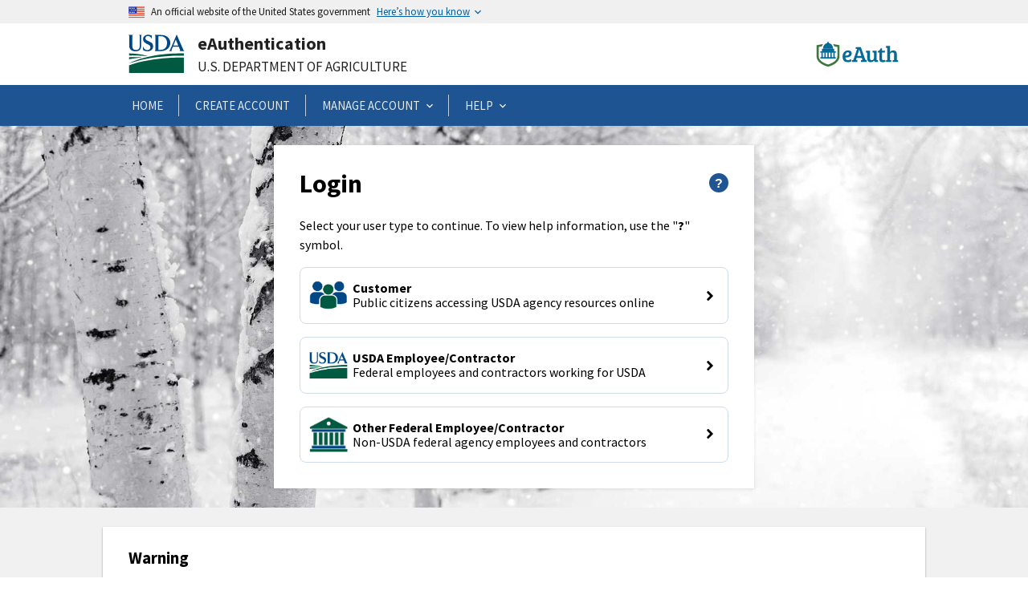

--- FILE ---
content_type: application/javascript
request_url: https://www.eauth.usda.gov/eauth/login/polyfills.1946e8004c8ad72ee3f6.js
body_size: 50140
content:
(self.webpackChunklogin=self.webpackChunklogin||[]).push([[6429],{52167:function(a,f,t){"use strict";var r=t(45348).default,n=t(81589).default,e=t(62535).default;!function(R){var I=R.performance;function D(st){I&&I.mark&&I.mark(st)}function j(st,tt){I&&I.measure&&I.measure(st,tt)}D("Zone");var B=R.__Zone_symbol_prefix||"__zone_symbol__";function K(st){return B+st}var w=!0===R[K("forceDuplicateZoneCheck")];if(R.Zone){if(w||"function"!=typeof R.Zone.__symbol__)throw new Error("Zone already loaded.");return R.Zone}var ut=function(){function st(tt,P){n(this,st),this._parent=tt,this._name=P?P.name||"unnamed":"<root>",this._properties=P&&P.properties||{},this._zoneDelegate=new St(this,this._parent&&this._parent._zoneDelegate,P)}return e(st,[{key:"parent",get:function(){return this._parent}},{key:"name",get:function(){return this._name}},{key:"get",value:function(P){var L=this.getZoneWith(P);if(L)return L._properties[P]}},{key:"getZoneWith",value:function(P){for(var L=this;L;){if(L._properties.hasOwnProperty(P))return L;L=L._parent}return null}},{key:"fork",value:function(P){if(!P)throw new Error("ZoneSpec required!");return this._zoneDelegate.fork(this,P)}},{key:"wrap",value:function(P,L){if("function"!=typeof P)throw new Error("Expecting function got: "+P);var q=this._zoneDelegate.intercept(this,P,L),mt=this;return function(){return mt.runGuarded(q,this,arguments,L)}}},{key:"run",value:function(P,L,q,mt){zt={parent:zt,zone:this};try{return this._zoneDelegate.invoke(this,P,L,q,mt)}finally{zt=zt.parent}}},{key:"runGuarded",value:function(P){var L=arguments.length>1&&void 0!==arguments[1]?arguments[1]:null,q=arguments.length>2?arguments[2]:void 0,mt=arguments.length>3?arguments[3]:void 0;zt={parent:zt,zone:this};try{try{return this._zoneDelegate.invoke(this,P,L,q,mt)}catch(wt){if(this._zoneDelegate.handleError(this,wt))throw wt}}finally{zt=zt.parent}}},{key:"runTask",value:function(P,L,q){if(P.zone!=this)throw new Error("A task can only be run in the zone of creation! (Creation: "+(P.zone||ot).name+"; Execution: "+this.name+")");if(P.state!==Kt||P.type!==Dt&&P.type!==Tt){var mt=P.state!=Ht;mt&&P._transitionTo(Ht,Wt),P.runCount++;var wt=lr;lr=P,zt={parent:zt,zone:this};try{P.type==Tt&&P.data&&!P.data.isPeriodic&&(P.cancelFn=void 0);try{return this._zoneDelegate.invokeTask(this,P,L,q)}catch(J){if(this._zoneDelegate.handleError(this,J))throw J}}finally{P.state!==Kt&&P.state!==qt&&(P.type==Dt||P.data&&P.data.isPeriodic?mt&&P._transitionTo(Wt,Ht):(P.runCount=0,this._updateTaskCount(P,-1),mt&&P._transitionTo(Kt,Ht,Kt))),zt=zt.parent,lr=wt}}}},{key:"scheduleTask",value:function(P){if(P.zone&&P.zone!==this)for(var L=this;L;){if(L===P.zone)throw Error("can not reschedule task to ".concat(this.name," which is descendants of the original zone ").concat(P.zone.name));L=L.parent}P._transitionTo(kt,Kt);var q=[];P._zoneDelegates=q,P._zone=this;try{P=this._zoneDelegate.scheduleTask(this,P)}catch(mt){throw P._transitionTo(qt,kt,Kt),this._zoneDelegate.handleError(this,mt),mt}return P._zoneDelegates===q&&this._updateTaskCount(P,1),P.state==kt&&P._transitionTo(Wt,kt),P}},{key:"scheduleMicroTask",value:function(P,L,q,mt){return this.scheduleTask(new dt(At,P,L,q,mt,void 0))}},{key:"scheduleMacroTask",value:function(P,L,q,mt,wt){return this.scheduleTask(new dt(Tt,P,L,q,mt,wt))}},{key:"scheduleEventTask",value:function(P,L,q,mt,wt){return this.scheduleTask(new dt(Dt,P,L,q,mt,wt))}},{key:"cancelTask",value:function(P){if(P.zone!=this)throw new Error("A task can only be cancelled in the zone of creation! (Creation: "+(P.zone||ot).name+"; Execution: "+this.name+")");P._transitionTo(yt,Wt,Ht);try{this._zoneDelegate.cancelTask(this,P)}catch(L){throw P._transitionTo(qt,yt),this._zoneDelegate.handleError(this,L),L}return this._updateTaskCount(P,-1),P._transitionTo(Kt,yt),P.runCount=0,P}},{key:"_updateTaskCount",value:function(P,L){var q=P._zoneDelegates;-1==L&&(P._zoneDelegates=null);for(var mt=0;mt<q.length;mt++)q[mt]._updateTaskCount(P.type,L)}}],[{key:"assertZonePatched",value:function(){if(R.Promise!==Pt.ZoneAwarePromise)throw new Error("Zone.js has detected that ZoneAwarePromise `(window|global).Promise` has been overwritten.\nMost likely cause is that a Promise polyfill has been loaded after Zone.js (Polyfilling Promise api is not necessary when zone.js is loaded. If you must load one, do so before loading zone.js.)")}},{key:"root",get:function(){for(var P=st.current;P.parent;)P=P.parent;return P}},{key:"current",get:function(){return zt.zone}},{key:"currentTask",get:function(){return lr}},{key:"__load_patch",value:function(P,L){var q=arguments.length>2&&void 0!==arguments[2]&&arguments[2];if(Pt.hasOwnProperty(P)){if(!q&&w)throw Error("Already loaded patch: "+P)}else if(!R["__Zone_disable_"+P]){var mt="Zone:"+P;D(mt),Pt[P]=L(R,st,Vt),j(mt,mt)}}}]),st}();ut.__symbol__=K;var er,pt={name:"",onHasTask:function(tt,P,L,q){return tt.hasTask(L,q)},onScheduleTask:function(tt,P,L,q){return tt.scheduleTask(L,q)},onInvokeTask:function(tt,P,L,q,mt,wt){return tt.invokeTask(L,q,mt,wt)},onCancelTask:function(tt,P,L,q){return tt.cancelTask(L,q)}},St=function(){function st(tt,P,L){n(this,st),this._taskCounts={microTask:0,macroTask:0,eventTask:0},this.zone=tt,this._parentDelegate=P,this._forkZS=L&&(L&&L.onFork?L:P._forkZS),this._forkDlgt=L&&(L.onFork?P:P._forkDlgt),this._forkCurrZone=L&&(L.onFork?this.zone:P._forkCurrZone),this._interceptZS=L&&(L.onIntercept?L:P._interceptZS),this._interceptDlgt=L&&(L.onIntercept?P:P._interceptDlgt),this._interceptCurrZone=L&&(L.onIntercept?this.zone:P._interceptCurrZone),this._invokeZS=L&&(L.onInvoke?L:P._invokeZS),this._invokeDlgt=L&&(L.onInvoke?P:P._invokeDlgt),this._invokeCurrZone=L&&(L.onInvoke?this.zone:P._invokeCurrZone),this._handleErrorZS=L&&(L.onHandleError?L:P._handleErrorZS),this._handleErrorDlgt=L&&(L.onHandleError?P:P._handleErrorDlgt),this._handleErrorCurrZone=L&&(L.onHandleError?this.zone:P._handleErrorCurrZone),this._scheduleTaskZS=L&&(L.onScheduleTask?L:P._scheduleTaskZS),this._scheduleTaskDlgt=L&&(L.onScheduleTask?P:P._scheduleTaskDlgt),this._scheduleTaskCurrZone=L&&(L.onScheduleTask?this.zone:P._scheduleTaskCurrZone),this._invokeTaskZS=L&&(L.onInvokeTask?L:P._invokeTaskZS),this._invokeTaskDlgt=L&&(L.onInvokeTask?P:P._invokeTaskDlgt),this._invokeTaskCurrZone=L&&(L.onInvokeTask?this.zone:P._invokeTaskCurrZone),this._cancelTaskZS=L&&(L.onCancelTask?L:P._cancelTaskZS),this._cancelTaskDlgt=L&&(L.onCancelTask?P:P._cancelTaskDlgt),this._cancelTaskCurrZone=L&&(L.onCancelTask?this.zone:P._cancelTaskCurrZone),this._hasTaskZS=null,this._hasTaskDlgt=null,this._hasTaskDlgtOwner=null,this._hasTaskCurrZone=null;var q=L&&L.onHasTask;(q||P&&P._hasTaskZS)&&(this._hasTaskZS=q?L:pt,this._hasTaskDlgt=P,this._hasTaskDlgtOwner=this,this._hasTaskCurrZone=tt,L.onScheduleTask||(this._scheduleTaskZS=pt,this._scheduleTaskDlgt=P,this._scheduleTaskCurrZone=this.zone),L.onInvokeTask||(this._invokeTaskZS=pt,this._invokeTaskDlgt=P,this._invokeTaskCurrZone=this.zone),L.onCancelTask||(this._cancelTaskZS=pt,this._cancelTaskDlgt=P,this._cancelTaskCurrZone=this.zone))}return e(st,[{key:"fork",value:function(P,L){return this._forkZS?this._forkZS.onFork(this._forkDlgt,this.zone,P,L):new ut(P,L)}},{key:"intercept",value:function(P,L,q){return this._interceptZS?this._interceptZS.onIntercept(this._interceptDlgt,this._interceptCurrZone,P,L,q):L}},{key:"invoke",value:function(P,L,q,mt,wt){return this._invokeZS?this._invokeZS.onInvoke(this._invokeDlgt,this._invokeCurrZone,P,L,q,mt,wt):L.apply(q,mt)}},{key:"handleError",value:function(P,L){return!this._handleErrorZS||this._handleErrorZS.onHandleError(this._handleErrorDlgt,this._handleErrorCurrZone,P,L)}},{key:"scheduleTask",value:function(P,L){var q=L;if(this._scheduleTaskZS)this._hasTaskZS&&q._zoneDelegates.push(this._hasTaskDlgtOwner),(q=this._scheduleTaskZS.onScheduleTask(this._scheduleTaskDlgt,this._scheduleTaskCurrZone,P,L))||(q=L);else if(L.scheduleFn)L.scheduleFn(L);else{if(L.type!=At)throw new Error("Task is missing scheduleFn.");Xt(L)}return q}},{key:"invokeTask",value:function(P,L,q,mt){return this._invokeTaskZS?this._invokeTaskZS.onInvokeTask(this._invokeTaskDlgt,this._invokeTaskCurrZone,P,L,q,mt):L.callback.apply(q,mt)}},{key:"cancelTask",value:function(P,L){var q;if(this._cancelTaskZS)q=this._cancelTaskZS.onCancelTask(this._cancelTaskDlgt,this._cancelTaskCurrZone,P,L);else{if(!L.cancelFn)throw Error("Task is not cancelable");q=L.cancelFn(L)}return q}},{key:"hasTask",value:function(P,L){try{this._hasTaskZS&&this._hasTaskZS.onHasTask(this._hasTaskDlgt,this._hasTaskCurrZone,P,L)}catch(q){this.handleError(P,q)}}},{key:"_updateTaskCount",value:function(P,L){var q=this._taskCounts,mt=q[P],wt=q[P]=mt+L;if(wt<0)throw new Error("More tasks executed then were scheduled.");0!=mt&&0!=wt||this.hasTask(this.zone,{microTask:q.microTask>0,macroTask:q.macroTask>0,eventTask:q.eventTask>0,change:P})}}]),st}(),dt=function(){function st(tt,P,L,q,mt,wt){if(n(this,st),this._zone=null,this.runCount=0,this._zoneDelegates=null,this._state="notScheduled",this.type=tt,this.source=P,this.data=q,this.scheduleFn=mt,this.cancelFn=wt,!L)throw new Error("callback is not defined");this.callback=L;var J=this;this.invoke=tt===Dt&&q&&q.useG?st.invokeTask:function(){return st.invokeTask.call(R,J,this,arguments)}}return e(st,[{key:"zone",get:function(){return this._zone}},{key:"state",get:function(){return this._state}},{key:"cancelScheduleRequest",value:function(){this._transitionTo(Kt,kt)}},{key:"_transitionTo",value:function(P,L,q){if(this._state!==L&&this._state!==q)throw new Error("".concat(this.type," '").concat(this.source,"': can not transition to '").concat(P,"', expecting state '").concat(L,"'").concat(q?" or '"+q+"'":"",", was '").concat(this._state,"'."));this._state=P,P==Kt&&(this._zoneDelegates=null)}},{key:"toString",value:function(){return this.data&&void 0!==this.data.handleId?this.data.handleId.toString():Object.prototype.toString.call(this)}},{key:"toJSON",value:function(){return{type:this.type,state:this.state,source:this.source,zone:this.zone.name,runCount:this.runCount}}}],[{key:"invokeTask",value:function(P,L,q){P||(P=this),or++;try{return P.runCount++,P.zone.runTask(P,L,q)}finally{1==or&&Qt(),or--}}}]),st}(),xt=K("setTimeout"),Rt=K("Promise"),Mt=K("then"),$t=[],Ut=!1;function Yt(st){if(er||R[Rt]&&(er=R[Rt].resolve(0)),er){var tt=er[Mt];tt||(tt=er.then),tt.call(er,st)}else R[xt](st,0)}function Xt(st){0===or&&0===$t.length&&Yt(Qt),st&&$t.push(st)}function Qt(){if(!Ut){for(Ut=!0;$t.length;){var st=$t;$t=[];for(var tt=0;tt<st.length;tt++){var P=st[tt];try{P.zone.runTask(P,null,null)}catch(L){Vt.onUnhandledError(L)}}}Vt.microtaskDrainDone(),Ut=!1}}var ot={name:"NO ZONE"},Kt="notScheduled",kt="scheduling",Wt="scheduled",Ht="running",yt="canceling",qt="unknown",At="microTask",Tt="macroTask",Dt="eventTask",Pt={},Vt={symbol:K,currentZoneFrame:function(){return zt},onUnhandledError:rr,microtaskDrainDone:rr,scheduleMicroTask:Xt,showUncaughtError:function(){return!ut[K("ignoreConsoleErrorUncaughtError")]},patchEventTarget:function(){return[]},patchOnProperties:rr,patchMethod:function(){return rr},bindArguments:function(){return[]},patchThen:function(){return rr},patchMacroTask:function(){return rr},patchEventPrototype:function(){return rr},isIEOrEdge:function(){return!1},getGlobalObjects:function(){},ObjectDefineProperty:function(){return rr},ObjectGetOwnPropertyDescriptor:function(){},ObjectCreate:function(){},ArraySlice:function(){return[]},patchClass:function(){return rr},wrapWithCurrentZone:function(){return rr},filterProperties:function(){return[]},attachOriginToPatched:function(){return rr},_redefineProperty:function(){return rr},patchCallbacks:function(){return rr},nativeScheduleMicroTask:Yt},zt={parent:null,zone:new ut(null,null)},lr=null,or=0;function rr(){}j("Zone","Zone"),R.Zone=ut}("undefined"!=typeof window&&window||"undefined"!=typeof self&&self||global);var o=Object.getOwnPropertyDescriptor,s=Object.defineProperty,u=Object.getPrototypeOf,i=Object.create,l=Array.prototype.slice,v="addEventListener",c="removeEventListener",d=Zone.__symbol__(v),h=Zone.__symbol__(c),p="true",y="false",g=Zone.__symbol__("");function E(R,I){return Zone.current.wrap(R,I)}function O(R,I,D,j,B){return Zone.current.scheduleMacroTask(R,I,D,j,B)}var x=Zone.__symbol__,S="undefined"!=typeof window,N=S?window:void 0,m=S&&N||"object"==typeof self&&self||global;function C(R,I){for(var D=R.length-1;D>=0;D--)"function"==typeof R[D]&&(R[D]=E(R[D],I+"_"+D));return R}function M(R){return!R||!1!==R.writable&&!("function"==typeof R.get&&void 0===R.set)}var F="undefined"!=typeof WorkerGlobalScope&&self instanceof WorkerGlobalScope,$=!("nw"in m)&&void 0!==m.process&&"[object process]"==={}.toString.call(m.process),G=!$&&!F&&!(!S||!N.HTMLElement),U=void 0!==m.process&&"[object process]"==={}.toString.call(m.process)&&!F&&!(!S||!N.HTMLElement),H={},z=function(I){if(I=I||m.event){var D=H[I.type];D||(D=H[I.type]=x("ON_PROPERTY"+I.type));var K,j=this||I.target||m,B=j[D];if(G&&j===N&&"error"===I.type){var w=I;!0===(K=B&&B.call(this,w.message,w.filename,w.lineno,w.colno,w.error))&&I.preventDefault()}else null!=(K=B&&B.apply(this,arguments))&&!K&&I.preventDefault();return K}};function Y(R,I,D){var j=o(R,I);if(!j&&D&&o(D,I)&&(j={enumerable:!0,configurable:!0}),j&&j.configurable){var K=x("on"+I+"patched");if(!R.hasOwnProperty(K)||!R[K]){delete j.writable,delete j.value;var w=j.get,ut=j.set,pt=I.slice(2),St=H[pt];St||(St=H[pt]=x("ON_PROPERTY"+pt)),j.set=function(dt){var xt=this;!xt&&R===m&&(xt=m),xt&&("function"==typeof xt[St]&&xt.removeEventListener(pt,z),ut&&ut.call(xt,null),xt[St]=dt,"function"==typeof dt&&xt.addEventListener(pt,z,!1))},j.get=function(){var dt=this;if(!dt&&R===m&&(dt=m),!dt)return null;var xt=dt[St];if(xt)return xt;if(w){var Rt=w.call(this);if(Rt)return j.set.call(this,Rt),"function"==typeof dt.removeAttribute&&dt.removeAttribute(I),Rt}return null},s(R,I,j),R[K]=!0}}}function rt(R,I,D){if(I)for(var j=0;j<I.length;j++)Y(R,"on"+I[j],D);else{var B=[];for(var K in R)"on"==K.slice(0,2)&&B.push(K);for(var w=0;w<B.length;w++)Y(R,B[w],D)}}var W=x("originalInstance");function Q(R){var I=m[R];if(I){m[x(R)]=I,m[R]=function(){var B=C(arguments,R);switch(B.length){case 0:this[W]=new I;break;case 1:this[W]=new I(B[0]);break;case 2:this[W]=new I(B[0],B[1]);break;case 3:this[W]=new I(B[0],B[1],B[2]);break;case 4:this[W]=new I(B[0],B[1],B[2],B[3]);break;default:throw new Error("Arg list too long.")}},vt(m[R],I);var j,D=new I(function(){});for(j in D)"XMLHttpRequest"===R&&"responseBlob"===j||function(B){"function"==typeof D[B]?m[R].prototype[B]=function(){return this[W][B].apply(this[W],arguments)}:s(m[R].prototype,B,{set:function(w){"function"==typeof w?(this[W][B]=E(w,R+"."+B),vt(this[W][B],w)):this[W][B]=w},get:function(){return this[W][B]}})}(j);for(j in I)"prototype"!==j&&I.hasOwnProperty(j)&&(m[R][j]=I[j])}}function X(R,I,D){for(var j=R;j&&!j.hasOwnProperty(I);)j=u(j);!j&&R[I]&&(j=R);var B=x(I),K=null;if(j&&(!(K=j[B])||!j.hasOwnProperty(B))&&(K=j[B]=j[I],M(j&&o(j,I)))){var ut=D(K,B,I);j[I]=function(){return ut(this,arguments)},vt(j[I],K)}return K}function _(R,I,D){var j=null;function B(K){var w=K.data;return w.args[w.cbIdx]=function(){K.invoke.apply(this,arguments)},j.apply(w.target,w.args),K}j=X(R,I,function(K){return function(w,ut){var pt=D(w,ut);return pt.cbIdx>=0&&"function"==typeof ut[pt.cbIdx]?O(pt.name,ut[pt.cbIdx],pt,B):K.apply(w,ut)}})}function vt(R,I){R[x("OriginalDelegate")]=I}var ft=!1,Et=!1;function A(){if(ft)return Et;ft=!0;try{var R=N.navigator.userAgent;(-1!==R.indexOf("MSIE ")||-1!==R.indexOf("Trident/")||-1!==R.indexOf("Edge/"))&&(Et=!0)}catch(I){}return Et}Zone.__load_patch("ZoneAwarePromise",function(R,I,D){var j=Object.getOwnPropertyDescriptor,B=Object.defineProperty,w=D.symbol,ut=[],pt=!0===R[w("DISABLE_WRAPPING_UNCAUGHT_PROMISE_REJECTION")],St=w("Promise"),dt=w("then");D.onUnhandledError=function(J){if(D.showUncaughtError()){var Ot=J&&J.rejection;Ot?console.error("Unhandled Promise rejection:",Ot instanceof Error?Ot.message:Ot,"; Zone:",J.zone.name,"; Task:",J.task&&J.task.source,"; Value:",Ot,Ot instanceof Error?Ot.stack:void 0):console.error(J)}},D.microtaskDrainDone=function(){for(var J=function(){var at=ut.shift();try{at.zone.runGuarded(function(){throw at.throwOriginal?at.rejection:at})}catch(nt){!function(J){D.onUnhandledError(J);try{var Ot=I[Rt];"function"==typeof Ot&&Ot.call(this,J)}catch(at){}}(nt)}};ut.length;)J()};var Rt=w("unhandledPromiseRejectionHandler");function $t(J){return J&&J.then}function Ut(J){return J}function er(J){return P.reject(J)}var Yt=w("state"),Xt=w("value"),Qt=w("finally"),ot=w("parentPromiseValue"),Kt=w("parentPromiseState"),Wt=null,yt=!1;function At(J,Ot){return function(at){try{Vt(J,Ot,at)}catch(nt){Vt(J,!1,nt)}}}var Tt=function(){var Ot=!1;return function(nt){return function(){Ot||(Ot=!0,nt.apply(null,arguments))}}},Pt=w("currentTaskTrace");function Vt(J,Ot,at){var nt=Tt();if(J===at)throw new TypeError("Promise resolved with itself");if(J[Yt]===Wt){var V=null;try{("object"==typeof at||"function"==typeof at)&&(V=at&&at.then)}catch(jt){return nt(function(){Vt(J,!1,jt)})(),J}if(Ot!==yt&&at instanceof P&&at.hasOwnProperty(Yt)&&at.hasOwnProperty(Xt)&&at[Yt]!==Wt)lr(at),Vt(J,at[Yt],at[Xt]);else if(Ot!==yt&&"function"==typeof V)try{V.call(at,nt(At(J,Ot)),nt(At(J,!1)))}catch(jt){nt(function(){Vt(J,!1,jt)})()}else{J[Yt]=Ot;var lt=J[Xt];if(J[Xt]=at,J[Qt]===Qt&&!0===Ot&&(J[Yt]=J[Kt],J[Xt]=J[ot]),Ot===yt&&at instanceof Error){var gt=I.currentTask&&I.currentTask.data&&I.currentTask.data.__creationTrace__;gt&&B(at,Pt,{configurable:!0,enumerable:!1,writable:!0,value:gt})}for(var ct=0;ct<lt.length;)or(J,lt[ct++],lt[ct++],lt[ct++],lt[ct++]);if(0==lt.length&&Ot==yt){J[Yt]=0;var It=at;try{throw new Error("Uncaught (in promise): "+function(J){return J&&J.toString===Object.prototype.toString?(J.constructor&&J.constructor.name||"")+": "+JSON.stringify(J):J?J.toString():Object.prototype.toString.call(J)}(at)+(at&&at.stack?"\n"+at.stack:""))}catch(jt){It=jt}pt&&(It.throwOriginal=!0),It.rejection=at,It.promise=J,It.zone=I.current,It.task=I.currentTask,ut.push(It),D.scheduleMicroTask()}}}return J}var zt=w("rejectionHandledHandler");function lr(J){if(0===J[Yt]){try{var Ot=I[zt];Ot&&"function"==typeof Ot&&Ot.call(this,{rejection:J[Xt],promise:J})}catch(nt){}J[Yt]=yt;for(var at=0;at<ut.length;at++)J===ut[at].promise&&ut.splice(at,1)}}function or(J,Ot,at,nt,V){lr(J);var lt=J[Yt],gt=lt?"function"==typeof nt?nt:Ut:"function"==typeof V?V:er;Ot.scheduleMicroTask("Promise.then",function(){try{var ct=J[Xt],It=!!at&&Qt===at[Qt];It&&(at[ot]=ct,at[Kt]=lt);var jt=Ot.run(gt,void 0,It&&gt!==er&&gt!==Ut?[]:[ct]);Vt(at,!0,jt)}catch(Ct){Vt(at,!1,Ct)}},at)}var st=function(){},tt=R.AggregateError,P=function(J,Ot){function at(nt){n(this,at);var V=this;if(!(V instanceof at))throw new Error("Must be an instanceof Promise.");V[Yt]=Wt,V[Xt]=[];try{var lt=Tt();nt&&nt(lt(At(V,!0)),lt(At(V,yt)))}catch(gt){Vt(V,!1,gt)}}return e(at,[{key:J,get:function(){return"Promise"}},{key:Ot,get:function(){return at}},{key:"then",value:function(V,lt){var gt,ct=null===(gt=this.constructor)||void 0===gt?void 0:gt[Symbol.species];(!ct||"function"!=typeof ct)&&(ct=this.constructor||at);var It=new ct(st),jt=I.current;return this[Yt]==Wt?this[Xt].push(jt,It,V,lt):or(this,jt,It,V,lt),It}},{key:"catch",value:function(V){return this.then(null,V)}},{key:"finally",value:function(V){var lt,gt=null===(lt=this.constructor)||void 0===lt?void 0:lt[Symbol.species];(!gt||"function"!=typeof gt)&&(gt=at);var ct=new gt(st);ct[Qt]=Qt;var It=I.current;return this[Yt]==Wt?this[Xt].push(It,ct,V,V):or(this,It,ct,V,V),ct}}],[{key:"toString",value:function(){return"function ZoneAwarePromise() { [native code] }"}},{key:"resolve",value:function(V){return Vt(new this(null),!0,V)}},{key:"reject",value:function(V){return Vt(new this(null),yt,V)}},{key:"any",value:function(V){if(!V||"function"!=typeof V[Symbol.iterator])return Promise.reject(new tt([],"All promises were rejected"));var lt=[],gt=0;try{var It,ct=r(V);try{for(ct.s();!(It=ct.n()).done;)gt++,lt.push(at.resolve(It.value))}catch(Lt){ct.e(Lt)}finally{ct.f()}}catch(Lt){return Promise.reject(new tt([],"All promises were rejected"))}if(0===gt)return Promise.reject(new tt([],"All promises were rejected"));var Ct=!1,Bt=[];return new at(function(Lt,Jt){for(var sr=0;sr<lt.length;sr++)lt[sr].then(function(nr){Ct||(Ct=!0,Lt(nr))},function(nr){Bt.push(nr),0==--gt&&(Ct=!0,Jt(new tt(Bt,"All promises were rejected")))})})}},{key:"race",value:function(V){var lt,gt,ct=new this(function(Jt,sr){lt=Jt,gt=sr});function It(Jt){lt(Jt)}function jt(Jt){gt(Jt)}var Bt,Ct=r(V);try{for(Ct.s();!(Bt=Ct.n()).done;){var Lt=Bt.value;$t(Lt)||(Lt=this.resolve(Lt)),Lt.then(It,jt)}}catch(Jt){Ct.e(Jt)}finally{Ct.f()}return ct}},{key:"all",value:function(V){return at.allWithCallback(V)}},{key:"allSettled",value:function(V){return(this&&this.prototype instanceof at?this:at).allWithCallback(V,{thenCallback:function(ct){return{status:"fulfilled",value:ct}},errorCallback:function(ct){return{status:"rejected",reason:ct}}})}},{key:"allWithCallback",value:function(V,lt){var ct,It,sr,gt=this,jt=new this(function(ir,ar){ct=ir,It=ar}),Ct=2,Bt=0,Lt=[],Jt=r(V);try{var nr=function(){var ar=sr.value;$t(ar)||(ar=gt.resolve(ar));var mr=Bt;try{ar.then(function(fr){Lt[mr]=lt?lt.thenCallback(fr):fr,0==--Ct&&ct(Lt)},function(fr){lt?(Lt[mr]=lt.errorCallback(fr),0==--Ct&&ct(Lt)):It(fr)})}catch(fr){It(fr)}Ct++,Bt++};for(Jt.s();!(sr=Jt.n()).done;)nr()}catch(ir){Jt.e(ir)}finally{Jt.f()}return 0==(Ct-=2)&&ct(Lt),jt}}]),at}(Symbol.toStringTag,Symbol.species);P.resolve=P.resolve,P.reject=P.reject,P.race=P.race,P.all=P.all;var L=R[St]=R.Promise;R.Promise=P;var q=w("thenPatched");function mt(J){var Ot=J.prototype,at=j(Ot,"then");if(!at||!1!==at.writable&&at.configurable){var nt=Ot.then;Ot[dt]=nt,J.prototype.then=function(V,lt){var gt=this;return new P(function(It,jt){nt.call(gt,It,jt)}).then(V,lt)},J[q]=!0}}return D.patchThen=mt,L&&(mt(L),X(R,"fetch",function(J){return function(J){return function(Ot,at){var nt=J.apply(Ot,at);if(nt instanceof P)return nt;var V=nt.constructor;return V[q]||mt(V),nt}}(J)})),Promise[I.__symbol__("uncaughtPromiseErrors")]=ut,P}),Zone.__load_patch("toString",function(R){var I=Function.prototype.toString,D=x("OriginalDelegate"),j=x("Promise"),B=x("Error"),K=function(){if("function"==typeof this){var St=this[D];if(St)return"function"==typeof St?I.call(St):Object.prototype.toString.call(St);if(this===Promise){var dt=R[j];if(dt)return I.call(dt)}if(this===Error){var xt=R[B];if(xt)return I.call(xt)}}return I.call(this)};K[D]=I,Function.prototype.toString=K;var w=Object.prototype.toString;Object.prototype.toString=function(){return"function"==typeof Promise&&this instanceof Promise?"[object Promise]":w.call(this)}});var Z=!1;if("undefined"!=typeof window)try{var k=Object.defineProperty({},"passive",{get:function(){Z=!0}});window.addEventListener("test",k,k),window.removeEventListener("test",k,k)}catch(R){Z=!1}var et={useG:!0},it={},ht={},Nt=new RegExp("^"+g+"(\\w+)(true|false)$"),_t=x("propagationStopped");function Ft(R,I){var D=(I?I(R):R)+y,j=(I?I(R):R)+p,B=g+D,K=g+j;it[R]={},it[R][y]=B,it[R][p]=K}function tr(R,I,D,j){var B=j&&j.add||v,K=j&&j.rm||c,w=j&&j.listeners||"eventListeners",ut=j&&j.rmAll||"removeAllListeners",pt=x(B),St="."+B+":",Rt=function(ot,Kt,kt){if(!ot.isRemoved){var Ht,Wt=ot.callback;"object"==typeof Wt&&Wt.handleEvent&&(ot.callback=function(At){return Wt.handleEvent(At)},ot.originalDelegate=Wt);try{ot.invoke(ot,Kt,[kt])}catch(At){Ht=At}var yt=ot.options;return yt&&"object"==typeof yt&&yt.once&&Kt[K].call(Kt,kt.type,ot.originalDelegate?ot.originalDelegate:ot.callback,yt),Ht}};function Mt(Qt,ot,Kt){if(ot=ot||R.event){var kt=Qt||ot.target||R,Wt=kt[it[ot.type][Kt?p:y]];if(Wt){var Ht=[];if(1===Wt.length){var yt=Rt(Wt[0],kt,ot);yt&&Ht.push(yt)}else for(var qt=Wt.slice(),At=0;At<qt.length&&(!ot||!0!==ot[_t]);At++){var Tt=Rt(qt[At],kt,ot);Tt&&Ht.push(Tt)}if(1===Ht.length)throw Ht[0];for(var Dt=function(){var zt=Ht[Pt];I.nativeScheduleMicroTask(function(){throw zt})},Pt=0;Pt<Ht.length;Pt++)Dt()}}}var $t=function(ot){return Mt(this,ot,!1)},Ut=function(ot){return Mt(this,ot,!0)};function er(Qt,ot){if(!Qt)return!1;var Kt=!0;ot&&void 0!==ot.useG&&(Kt=ot.useG);var kt=ot&&ot.vh,Wt=!0;ot&&void 0!==ot.chkDup&&(Wt=ot.chkDup);var Ht=!1;ot&&void 0!==ot.rt&&(Ht=ot.rt);for(var yt=Qt;yt&&!yt.hasOwnProperty(B);)yt=u(yt);if(!yt&&Qt[B]&&(yt=Qt),!yt||yt[pt])return!1;var zt,qt=ot&&ot.eventNameToString,At={},Tt=yt[pt]=yt[B],Dt=yt[x(K)]=yt[K],Pt=yt[x(w)]=yt[w],Vt=yt[x(ut)]=yt[ut];function lr(nt,V){return!Z&&"object"==typeof nt&&nt?!!nt.capture:Z&&V?"boolean"==typeof nt?{capture:nt,passive:!0}:nt?"object"==typeof nt&&!1!==nt.passive?Object.assign(Object.assign({},nt),{passive:!0}):nt:{passive:!0}:nt}ot&&ot.prepend&&(zt=yt[x(ot.prepend)]=yt[ot.prepend]);var L=Kt?function(V){if(!At.isExisting)return Tt.call(At.target,At.eventName,At.capture?Ut:$t,At.options)}:function(V){return Tt.call(At.target,At.eventName,V.invoke,At.options)},q=Kt?function(V){if(!V.isRemoved){var gt,lt=it[V.eventName];lt&&(gt=lt[V.capture?p:y]);var ct=gt&&V.target[gt];if(ct)for(var It=0;It<ct.length;It++)if(ct[It]===V){ct.splice(It,1),V.isRemoved=!0,0===ct.length&&(V.allRemoved=!0,V.target[gt]=null);break}}if(V.allRemoved)return Dt.call(V.target,V.eventName,V.capture?Ut:$t,V.options)}:function(V){return Dt.call(V.target,V.eventName,V.invoke,V.options)},wt=ot&&ot.diff?ot.diff:function(V,lt){var gt=typeof lt;return"function"===gt&&V.callback===lt||"object"===gt&&V.originalDelegate===lt},J=Zone[x("UNPATCHED_EVENTS")],Ot=R[x("PASSIVE_EVENTS")],at=function(V,lt,gt,ct){var It=arguments.length>4&&void 0!==arguments[4]&&arguments[4],jt=arguments.length>5&&void 0!==arguments[5]&&arguments[5];return function(){var Ct=this||R,Bt=arguments[0];ot&&ot.transferEventName&&(Bt=ot.transferEventName(Bt));var Lt=arguments[1];if(!Lt)return V.apply(this,arguments);if($&&"uncaughtException"===Bt)return V.apply(this,arguments);var Jt=!1;if("function"!=typeof Lt){if(!Lt.handleEvent)return V.apply(this,arguments);Jt=!0}if(!kt||kt(V,Lt,Ct,arguments)){var sr=Z&&!!Ot&&-1!==Ot.indexOf(Bt),nr=lr(arguments[2],sr);if(J)for(var ir=0;ir<J.length;ir++)if(Bt===J[ir])return sr?V.call(Ct,Bt,Lt,nr):V.apply(this,arguments);var ar=!!nr&&("boolean"==typeof nr||nr.capture),mr=!(!nr||"object"!=typeof nr)&&nr.once,fr=Zone.current,Er=it[Bt];Er||(Ft(Bt,qt),Er=it[Bt]);var xr=Er[ar?p:y],gr=Ct[xr],Cr=!1;if(gr){if(Cr=!0,Wt)for(var Ar=0;Ar<gr.length;Ar++)if(wt(gr[Ar],Lt))return}else gr=Ct[xr]=[];var Pr,br=Ct.constructor.name,Nr=ht[br];Nr&&(Pr=Nr[Bt]),Pr||(Pr=br+lt+(qt?qt(Bt):Bt)),At.options=nr,mr&&(At.options.once=!1),At.target=Ct,At.capture=ar,At.eventName=Bt,At.isExisting=Cr;var Or=Kt?et:void 0;Or&&(Or.taskData=At);var yr=fr.scheduleEventTask(Pr,Lt,Or,gt,ct);if(At.target=null,Or&&(Or.taskData=null),mr&&(nr.once=!0),!Z&&"boolean"==typeof yr.options||(yr.options=nr),yr.target=Ct,yr.capture=ar,yr.eventName=Bt,Jt&&(yr.originalDelegate=Lt),jt?gr.unshift(yr):gr.push(yr),It)return Ct}}};return yt[B]=at(Tt,St,L,q,Ht),zt&&(yt.prependListener=at(zt,".prependListener:",function(V){return zt.call(At.target,At.eventName,V.invoke,At.options)},q,Ht,!0)),yt[K]=function(){var nt=this||R,V=arguments[0];ot&&ot.transferEventName&&(V=ot.transferEventName(V));var lt=arguments[2],gt=!!lt&&("boolean"==typeof lt||lt.capture),ct=arguments[1];if(!ct)return Dt.apply(this,arguments);if(!kt||kt(Dt,ct,nt,arguments)){var jt,It=it[V];It&&(jt=It[gt?p:y]);var Ct=jt&&nt[jt];if(Ct)for(var Bt=0;Bt<Ct.length;Bt++){var Lt=Ct[Bt];if(wt(Lt,ct)){if(Ct.splice(Bt,1),Lt.isRemoved=!0,0===Ct.length&&(Lt.allRemoved=!0,nt[jt]=null,"string"==typeof V)){var Jt=g+"ON_PROPERTY"+V;nt[Jt]=null}return Lt.zone.cancelTask(Lt),Ht?nt:void 0}}return Dt.apply(this,arguments)}},yt[w]=function(){var nt=this||R,V=arguments[0];ot&&ot.transferEventName&&(V=ot.transferEventName(V));for(var lt=[],gt=Gt(nt,qt?qt(V):V),ct=0;ct<gt.length;ct++){var It=gt[ct],jt=It.originalDelegate?It.originalDelegate:It.callback;lt.push(jt)}return lt},yt[ut]=function(){var nt=this||R,V=arguments[0];if(V){ot&&ot.transferEventName&&(V=ot.transferEventName(V));var Ct=it[V];if(Ct){var Bt=Ct[y],Lt=Ct[p],Jt=nt[Bt],sr=nt[Lt];if(Jt)for(var nr=Jt.slice(),ir=0;ir<nr.length;ir++){var ar=nr[ir],mr=ar.originalDelegate?ar.originalDelegate:ar.callback;this[K].call(this,V,mr,ar.options)}if(sr)for(var fr=sr.slice(),Er=0;Er<fr.length;Er++){var xr=fr[Er],gr=xr.originalDelegate?xr.originalDelegate:xr.callback;this[K].call(this,V,gr,xr.options)}}}else{for(var lt=Object.keys(nt),gt=0;gt<lt.length;gt++){var ct=lt[gt],It=Nt.exec(ct),jt=It&&It[1];jt&&"removeListener"!==jt&&this[ut].call(this,jt)}this[ut].call(this,"removeListener")}if(Ht)return this},vt(yt[B],Tt),vt(yt[K],Dt),Vt&&vt(yt[ut],Vt),Pt&&vt(yt[w],Pt),!0}for(var Yt=[],Xt=0;Xt<D.length;Xt++)Yt[Xt]=er(D[Xt],j);return Yt}function Gt(R,I){if(!I){var D=[];for(var j in R){var B=Nt.exec(j),K=B&&B[1];if(K&&(!I||K===I)){var w=R[j];if(w)for(var ut=0;ut<w.length;ut++)D.push(w[ut])}}return D}var pt=it[I];pt||(Ft(I),pt=it[I]);var St=R[pt[y]],dt=R[pt[p]];return St?dt?St.concat(dt):St.slice():dt?dt.slice():[]}function Zt(R,I){var D=R.Event;D&&D.prototype&&I.patchMethod(D.prototype,"stopImmediatePropagation",function(j){return function(B,K){B[_t]=!0,j&&j.apply(B,K)}})}function pr(R,I,D,j,B){var K=Zone.__symbol__(j);if(!I[K]){var w=I[K]=I[j];I[j]=function(ut,pt,St){return pt&&pt.prototype&&B.forEach(function(dt){var xt="".concat(D,".").concat(j,"::")+dt,Rt=pt.prototype;try{if(Rt.hasOwnProperty(dt)){var Mt=R.ObjectGetOwnPropertyDescriptor(Rt,dt);Mt&&Mt.value?(Mt.value=R.wrapWithCurrentZone(Mt.value,xt),R._redefineProperty(pt.prototype,dt,Mt)):Rt[dt]&&(Rt[dt]=R.wrapWithCurrentZone(Rt[dt],xt))}else Rt[dt]&&(Rt[dt]=R.wrapWithCurrentZone(Rt[dt],xt))}catch($t){}}),w.call(I,ut,pt,St)},R.attachOriginToPatched(I[j],w)}}function vr(R,I,D){if(!D||0===D.length)return I;var j=D.filter(function(K){return K.target===R});if(!j||0===j.length)return I;var B=j[0].ignoreProperties;return I.filter(function(K){return-1===B.indexOf(K)})}function ur(R,I,D,j){R&&rt(R,vr(R,I,D),j)}function cr(R){return Object.getOwnPropertyNames(R).filter(function(I){return I.startsWith("on")&&I.length>2}).map(function(I){return I.substring(2)})}Zone.__load_patch("util",function(R,I,D){var j=cr(R);D.patchOnProperties=rt,D.patchMethod=X,D.bindArguments=C,D.patchMacroTask=_;var B=I.__symbol__("BLACK_LISTED_EVENTS"),K=I.__symbol__("UNPATCHED_EVENTS");R[K]&&(R[B]=R[K]),R[B]&&(I[B]=I[K]=R[B]),D.patchEventPrototype=Zt,D.patchEventTarget=tr,D.isIEOrEdge=A,D.ObjectDefineProperty=s,D.ObjectGetOwnPropertyDescriptor=o,D.ObjectCreate=i,D.ArraySlice=l,D.patchClass=Q,D.wrapWithCurrentZone=E,D.filterProperties=vr,D.attachOriginToPatched=vt,D._redefineProperty=Object.defineProperty,D.patchCallbacks=pr,D.getGlobalObjects=function(){return{globalSources:ht,zoneSymbolEventNames:it,eventNames:j,isBrowser:G,isMix:U,isNode:$,TRUE_STR:p,FALSE_STR:y,ZONE_SYMBOL_PREFIX:g,ADD_EVENT_LISTENER_STR:v,REMOVE_EVENT_LISTENER_STR:c}}});var dr=x("zoneTask");function hr(R,I,D,j){var B=null,K=null;D+=j;var w={};function ut(St){var dt=St.data;return dt.args[0]=function(){return St.invoke.apply(this,arguments)},dt.handleId=B.apply(R,dt.args),St}function pt(St){return K.call(R,St.data.handleId)}B=X(R,I+=j,function(St){return function(dt,xt){if("function"==typeof xt[0]){var Rt={isPeriodic:"Interval"===j,delay:"Timeout"===j||"Interval"===j?xt[1]||0:void 0,args:xt},Mt=xt[0];xt[0]=function(){try{return Mt.apply(this,arguments)}finally{Rt.isPeriodic||("number"==typeof Rt.handleId?delete w[Rt.handleId]:Rt.handleId&&(Rt.handleId[dr]=null))}};var $t=O(I,xt[0],Rt,ut,pt);if(!$t)return $t;var Ut=$t.data.handleId;return"number"==typeof Ut?w[Ut]=$t:Ut&&(Ut[dr]=$t),Ut&&Ut.ref&&Ut.unref&&"function"==typeof Ut.ref&&"function"==typeof Ut.unref&&($t.ref=Ut.ref.bind(Ut),$t.unref=Ut.unref.bind(Ut)),"number"==typeof Ut||Ut?Ut:$t}return St.apply(R,xt)}}),K=X(R,D,function(St){return function(dt,xt){var Mt,Rt=xt[0];"number"==typeof Rt?Mt=w[Rt]:(Mt=Rt&&Rt[dr])||(Mt=Rt),Mt&&"string"==typeof Mt.type?"notScheduled"!==Mt.state&&(Mt.cancelFn&&Mt.data.isPeriodic||0===Mt.runCount)&&("number"==typeof Rt?delete w[Rt]:Rt&&(Rt[dr]=null),Mt.zone.cancelTask(Mt)):St.apply(R,xt)}})}Zone.__load_patch("legacy",function(R){var I=R[Zone.__symbol__("legacyPatch")];I&&I()}),Zone.__load_patch("queueMicrotask",function(R,I,D){D.patchMethod(R,"queueMicrotask",function(j){return function(B,K){I.current.scheduleMicroTask("queueMicrotask",K[0])}})}),Zone.__load_patch("timers",function(R){var I="set",D="clear";hr(R,I,D,"Timeout"),hr(R,I,D,"Interval"),hr(R,I,D,"Immediate")}),Zone.__load_patch("requestAnimationFrame",function(R){hr(R,"request","cancel","AnimationFrame"),hr(R,"mozRequest","mozCancel","AnimationFrame"),hr(R,"webkitRequest","webkitCancel","AnimationFrame")}),Zone.__load_patch("blocking",function(R,I){for(var D=["alert","prompt","confirm"],j=0;j<D.length;j++)X(R,D[j],function(K,w,ut){return function(pt,St){return I.current.run(K,R,St,ut)}})}),Zone.__load_patch("EventTarget",function(R,I,D){(function(R,I){I.patchEventPrototype(R,I)})(R,D),function(R,I){if(!Zone[I.symbol("patchEventTarget")]){for(var D=I.getGlobalObjects(),j=D.eventNames,B=D.zoneSymbolEventNames,K=D.TRUE_STR,w=D.FALSE_STR,ut=D.ZONE_SYMBOL_PREFIX,pt=0;pt<j.length;pt++){var St=j[pt],Rt=ut+(St+w),Mt=ut+(St+K);B[St]={},B[St][w]=Rt,B[St][K]=Mt}var $t=R.EventTarget;$t&&$t.prototype&&I.patchEventTarget(R,I,[$t&&$t.prototype])}}(R,D);var j=R.XMLHttpRequestEventTarget;j&&j.prototype&&D.patchEventTarget(R,D,[j.prototype])}),Zone.__load_patch("MutationObserver",function(R,I,D){Q("MutationObserver"),Q("WebKitMutationObserver")}),Zone.__load_patch("IntersectionObserver",function(R,I,D){Q("IntersectionObserver")}),Zone.__load_patch("FileReader",function(R,I,D){Q("FileReader")}),Zone.__load_patch("on_property",function(R,I,D){!function(R,I){if((!$||U)&&!Zone[R.symbol("patchEvents")]){var D=I.__Zone_ignore_on_properties,j=[];if(G){var B=window;j=j.concat(["Document","SVGElement","Element","HTMLElement","HTMLBodyElement","HTMLMediaElement","HTMLFrameSetElement","HTMLFrameElement","HTMLIFrameElement","HTMLMarqueeElement","Worker"]);var K=function(){try{var R=N.navigator.userAgent;if(-1!==R.indexOf("MSIE ")||-1!==R.indexOf("Trident/"))return!0}catch(I){}return!1}()?[{target:B,ignoreProperties:["error"]}]:[];ur(B,cr(B),D&&D.concat(K),u(B))}j=j.concat(["XMLHttpRequest","XMLHttpRequestEventTarget","IDBIndex","IDBRequest","IDBOpenDBRequest","IDBDatabase","IDBTransaction","IDBCursor","WebSocket"]);for(var w=0;w<j.length;w++){var ut=I[j[w]];ut&&ut.prototype&&ur(ut.prototype,cr(ut.prototype),D)}}}(D,R)}),Zone.__load_patch("customElements",function(R,I,D){!function(R,I){var D=I.getGlobalObjects();(D.isBrowser||D.isMix)&&R.customElements&&"customElements"in R&&I.patchCallbacks(I,R.customElements,"customElements","define",["connectedCallback","disconnectedCallback","adoptedCallback","attributeChangedCallback"])}(R,D)}),Zone.__load_patch("XHR",function(R,I){!function(St){var dt=St.XMLHttpRequest;if(dt){var xt=dt.prototype,Mt=xt[d],$t=xt[h];if(!Mt){var Ut=St.XMLHttpRequestEventTarget;if(Ut){var er=Ut.prototype;Mt=er[d],$t=er[h]}}var Yt="readystatechange",Xt="scheduled",kt=X(xt,"open",function(){return function(Tt,Dt){return Tt[j]=0==Dt[2],Tt[w]=Dt[1],kt.apply(Tt,Dt)}}),Ht=x("fetchTaskAborting"),yt=x("fetchTaskScheduling"),qt=X(xt,"send",function(){return function(Tt,Dt){if(!0===I.current[yt]||Tt[j])return qt.apply(Tt,Dt);var Pt={target:Tt,url:Tt[w],isPeriodic:!1,args:Dt,aborted:!1},Vt=O("XMLHttpRequest.send",ot,Pt,Qt,Kt);Tt&&!0===Tt[ut]&&!Pt.aborted&&Vt.state===Xt&&Vt.invoke()}}),At=X(xt,"abort",function(){return function(Tt,Dt){var Pt=function(Tt){return Tt[D]}(Tt);if(Pt&&"string"==typeof Pt.type){if(null==Pt.cancelFn||Pt.data&&Pt.data.aborted)return;Pt.zone.cancelTask(Pt)}else if(!0===I.current[Ht])return At.apply(Tt,Dt)}})}function Qt(Tt){var Dt=Tt.data,Pt=Dt.target;Pt[K]=!1,Pt[ut]=!1;var Vt=Pt[B];Mt||(Mt=Pt[d],$t=Pt[h]),Vt&&$t.call(Pt,Yt,Vt);var zt=Pt[B]=function(){if(Pt.readyState===Pt.DONE)if(!Dt.aborted&&Pt[K]&&Tt.state===Xt){var or=Pt[I.__symbol__("loadfalse")];if(0!==Pt.status&&or&&or.length>0){var rr=Tt.invoke;Tt.invoke=function(){for(var st=Pt[I.__symbol__("loadfalse")],tt=0;tt<st.length;tt++)st[tt]===Tt&&st.splice(tt,1);!Dt.aborted&&Tt.state===Xt&&rr.call(Tt)},or.push(Tt)}else Tt.invoke()}else!Dt.aborted&&!1===Pt[K]&&(Pt[ut]=!0)};return Mt.call(Pt,Yt,zt),Pt[D]||(Pt[D]=Tt),qt.apply(Pt,Dt.args),Pt[K]=!0,Tt}function ot(){}function Kt(Tt){var Dt=Tt.data;return Dt.aborted=!0,At.apply(Dt.target,Dt.args)}}(R);var D=x("xhrTask"),j=x("xhrSync"),B=x("xhrListener"),K=x("xhrScheduled"),w=x("xhrURL"),ut=x("xhrErrorBeforeScheduled")}),Zone.__load_patch("geolocation",function(R){R.navigator&&R.navigator.geolocation&&function(R,I){for(var D=R.constructor.name,j=function(){var dt,xt,ut=I[B],pt=R[ut];if(pt){if(!M(o(R,ut)))return"continue";R[ut]=(xt=function(){return dt.apply(this,C(arguments,D+"."+ut))},vt(xt,dt=pt),xt)}},B=0;B<I.length;B++)j()}(R.navigator.geolocation,["getCurrentPosition","watchPosition"])}),Zone.__load_patch("PromiseRejectionEvent",function(R,I){function D(j){return function(B){Gt(R,j).forEach(function(w){var ut=R.PromiseRejectionEvent;if(ut){var pt=new ut(j,{promise:B.promise,reason:B.rejection});w.invoke(pt)}})}}R.PromiseRejectionEvent&&(I[x("unhandledPromiseRejectionHandler")]=D("unhandledrejection"),I[x("rejectionHandledHandler")]=D("rejectionhandled"))})},85128:function(a,f,t){"use strict";t(4791),t(67658),t(5935),t(34091),t(28298),t(79719),t(56446),t(28615),t(23273),t(27651),t(5655),t(35697),t(2057),t(75252),t(20333);var E="undefined"!=typeof globalThis&&globalThis||"undefined"!=typeof self&&self||void 0!==E&&E,O_searchParams="URLSearchParams"in E,O_iterable="Symbol"in E&&"iterator"in Symbol,O_blob="FileReader"in E&&"Blob"in E&&function(){try{return new Blob,!0}catch(A){return!1}}(),O_formData="FormData"in E,O_arrayBuffer="ArrayBuffer"in E;if(O_arrayBuffer)var S=["[object Int8Array]","[object Uint8Array]","[object Uint8ClampedArray]","[object Int16Array]","[object Uint16Array]","[object Int32Array]","[object Uint32Array]","[object Float32Array]","[object Float64Array]"],N=ArrayBuffer.isView||function(A){return A&&S.indexOf(Object.prototype.toString.call(A))>-1};function m(A){if("string"!=typeof A&&(A=String(A)),/[^a-z0-9\-#$%&'*+.^_`|~!]/i.test(A)||""===A)throw new TypeError('Invalid character in header field name: "'+A+'"');return A.toLowerCase()}function T(A){return"string"!=typeof A&&(A=String(A)),A}function C(A){var Z={next:function(){var et=A.shift();return{done:void 0===et,value:et}}};return O_iterable&&(Z[Symbol.iterator]=function(){return Z}),Z}function b(A){this.map={},A instanceof b?A.forEach(function(Z,k){this.append(k,Z)},this):Array.isArray(A)?A.forEach(function(Z){this.append(Z[0],Z[1])},this):A&&Object.getOwnPropertyNames(A).forEach(function(Z){this.append(Z,A[Z])},this)}function M(A){if(A.bodyUsed)return Promise.reject(new TypeError("Already read"));A.bodyUsed=!0}function F(A){return new Promise(function(Z,k){A.onload=function(){Z(A.result)},A.onerror=function(){k(A.error)}})}function $(A){var Z=new FileReader,k=F(Z);return Z.readAsArrayBuffer(A),k}function H(A){if(A.slice)return A.slice(0);var Z=new Uint8Array(A.byteLength);return Z.set(new Uint8Array(A)),Z.buffer}function z(){return this.bodyUsed=!1,this._initBody=function(A){this.bodyUsed=this.bodyUsed,this._bodyInit=A,A?"string"==typeof A?this._bodyText=A:O_blob&&Blob.prototype.isPrototypeOf(A)?this._bodyBlob=A:O_formData&&FormData.prototype.isPrototypeOf(A)?this._bodyFormData=A:O_searchParams&&URLSearchParams.prototype.isPrototypeOf(A)?this._bodyText=A.toString():O_arrayBuffer&&O_blob&&function(A){return A&&DataView.prototype.isPrototypeOf(A)}(A)?(this._bodyArrayBuffer=H(A.buffer),this._bodyInit=new Blob([this._bodyArrayBuffer])):O_arrayBuffer&&(ArrayBuffer.prototype.isPrototypeOf(A)||N(A))?this._bodyArrayBuffer=H(A):this._bodyText=A=Object.prototype.toString.call(A):this._bodyText="",this.headers.get("content-type")||("string"==typeof A?this.headers.set("content-type","text/plain;charset=UTF-8"):this._bodyBlob&&this._bodyBlob.type?this.headers.set("content-type",this._bodyBlob.type):O_searchParams&&URLSearchParams.prototype.isPrototypeOf(A)&&this.headers.set("content-type","application/x-www-form-urlencoded;charset=UTF-8"))},O_blob&&(this.blob=function(){var A=M(this);if(A)return A;if(this._bodyBlob)return Promise.resolve(this._bodyBlob);if(this._bodyArrayBuffer)return Promise.resolve(new Blob([this._bodyArrayBuffer]));if(this._bodyFormData)throw new Error("could not read FormData body as blob");return Promise.resolve(new Blob([this._bodyText]))},this.arrayBuffer=function(){return this._bodyArrayBuffer?M(this)||(ArrayBuffer.isView(this._bodyArrayBuffer)?Promise.resolve(this._bodyArrayBuffer.buffer.slice(this._bodyArrayBuffer.byteOffset,this._bodyArrayBuffer.byteOffset+this._bodyArrayBuffer.byteLength)):Promise.resolve(this._bodyArrayBuffer)):this.blob().then($)}),this.text=function(){var A=M(this);if(A)return A;if(this._bodyBlob)return function(A){var Z=new FileReader,k=F(Z);return Z.readAsText(A),k}(this._bodyBlob);if(this._bodyArrayBuffer)return Promise.resolve(function(A){for(var Z=new Uint8Array(A),k=new Array(Z.length),et=0;et<Z.length;et++)k[et]=String.fromCharCode(Z[et]);return k.join("")}(this._bodyArrayBuffer));if(this._bodyFormData)throw new Error("could not read FormData body as text");return Promise.resolve(this._bodyText)},O_formData&&(this.formData=function(){return this.text().then(Q)}),this.json=function(){return this.text().then(JSON.parse)},this}b.prototype.append=function(A,Z){A=m(A),Z=T(Z);var k=this.map[A];this.map[A]=k?k+", "+Z:Z},b.prototype.delete=function(A){delete this.map[m(A)]},b.prototype.get=function(A){return A=m(A),this.has(A)?this.map[A]:null},b.prototype.has=function(A){return this.map.hasOwnProperty(m(A))},b.prototype.set=function(A,Z){this.map[m(A)]=T(Z)},b.prototype.forEach=function(A,Z){for(var k in this.map)this.map.hasOwnProperty(k)&&A.call(Z,this.map[k],k,this)},b.prototype.keys=function(){var A=[];return this.forEach(function(Z,k){A.push(k)}),C(A)},b.prototype.values=function(){var A=[];return this.forEach(function(Z){A.push(Z)}),C(A)},b.prototype.entries=function(){var A=[];return this.forEach(function(Z,k){A.push([k,Z])}),C(A)},O_iterable&&(b.prototype[Symbol.iterator]=b.prototype.entries);var Y=["DELETE","GET","HEAD","OPTIONS","POST","PUT"];function W(A,Z){if(!(this instanceof W))throw new TypeError('Please use the "new" operator, this DOM object constructor cannot be called as a function.');var k=(Z=Z||{}).body;if(A instanceof W){if(A.bodyUsed)throw new TypeError("Already read");this.url=A.url,this.credentials=A.credentials,Z.headers||(this.headers=new b(A.headers)),this.method=A.method,this.mode=A.mode,this.signal=A.signal,!k&&null!=A._bodyInit&&(k=A._bodyInit,A.bodyUsed=!0)}else this.url=String(A);if(this.credentials=Z.credentials||this.credentials||"same-origin",(Z.headers||!this.headers)&&(this.headers=new b(Z.headers)),this.method=function(A){var Z=A.toUpperCase();return Y.indexOf(Z)>-1?Z:A}(Z.method||this.method||"GET"),this.mode=Z.mode||this.mode||null,this.signal=Z.signal||this.signal,this.referrer=null,("GET"===this.method||"HEAD"===this.method)&&k)throw new TypeError("Body not allowed for GET or HEAD requests");if(this._initBody(k),!("GET"!==this.method&&"HEAD"!==this.method||"no-store"!==Z.cache&&"no-cache"!==Z.cache)){var et=/([?&])_=[^&]*/;et.test(this.url)?this.url=this.url.replace(et,"$1_="+(new Date).getTime()):this.url+=(/\?/.test(this.url)?"&":"?")+"_="+(new Date).getTime()}}function Q(A){var Z=new FormData;return A.trim().split("&").forEach(function(k){if(k){var et=k.split("="),it=et.shift().replace(/\+/g," "),ht=et.join("=").replace(/\+/g," ");Z.append(decodeURIComponent(it),decodeURIComponent(ht))}}),Z}function X(A){var Z=new b;return A.replace(/\r?\n[\t ]+/g," ").split("\r").map(function(et){return 0===et.indexOf("\n")?et.substr(1,et.length):et}).forEach(function(et){var it=et.split(":"),ht=it.shift().trim();if(ht){var Nt=it.join(":").trim();Z.append(ht,Nt)}}),Z}function _(A,Z){if(!(this instanceof _))throw new TypeError('Please use the "new" operator, this DOM object constructor cannot be called as a function.');Z||(Z={}),this.type="default",this.status=void 0===Z.status?200:Z.status,this.ok=this.status>=200&&this.status<300,this.statusText=void 0===Z.statusText?"":""+Z.statusText,this.headers=new b(Z.headers),this.url=Z.url||"",this._initBody(A)}W.prototype.clone=function(){return new W(this,{body:this._bodyInit})},z.call(W.prototype),z.call(_.prototype),_.prototype.clone=function(){return new _(this._bodyInit,{status:this.status,statusText:this.statusText,headers:new b(this.headers),url:this.url})},_.error=function(){var A=new _(null,{status:0,statusText:""});return A.type="error",A};var vt=[301,302,303,307,308];_.redirect=function(A,Z){if(-1===vt.indexOf(Z))throw new RangeError("Invalid status code");return new _(null,{status:Z,headers:{location:A}})};var ft=E.DOMException;try{new ft}catch(A){(ft=function(k,et){this.message=k,this.name=et;var it=Error(k);this.stack=it.stack}).prototype=Object.create(Error.prototype),ft.prototype.constructor=ft}function Et(A,Z){return new Promise(function(k,et){var it=new W(A,Z);if(it.signal&&it.signal.aborted)return et(new ft("Aborted","AbortError"));var ht=new XMLHttpRequest;function Nt(){ht.abort()}ht.onload=function(){var Ft={status:ht.status,statusText:ht.statusText,headers:X(ht.getAllResponseHeaders()||"")};Ft.url="responseURL"in ht?ht.responseURL:Ft.headers.get("X-Request-URL");var tr="response"in ht?ht.response:ht.responseText;setTimeout(function(){k(new _(tr,Ft))},0)},ht.onerror=function(){setTimeout(function(){et(new TypeError("Network request failed"))},0)},ht.ontimeout=function(){setTimeout(function(){et(new TypeError("Network request failed"))},0)},ht.onabort=function(){setTimeout(function(){et(new ft("Aborted","AbortError"))},0)},ht.open(it.method,function(Ft){try{return""===Ft&&E.location.href?E.location.href:Ft}catch(tr){return Ft}}(it.url),!0),"include"===it.credentials?ht.withCredentials=!0:"omit"===it.credentials&&(ht.withCredentials=!1),"responseType"in ht&&(O_blob?ht.responseType="blob":O_arrayBuffer&&it.headers.get("Content-Type")&&-1!==it.headers.get("Content-Type").indexOf("application/octet-stream")&&(ht.responseType="arraybuffer")),!Z||"object"!=typeof Z.headers||Z.headers instanceof b?it.headers.forEach(function(Ft,tr){ht.setRequestHeader(tr,Ft)}):Object.getOwnPropertyNames(Z.headers).forEach(function(Ft){ht.setRequestHeader(Ft,T(Z.headers[Ft]))}),it.signal&&(it.signal.addEventListener("abort",Nt),ht.onreadystatechange=function(){4===ht.readyState&&it.signal.removeEventListener("abort",Nt)}),ht.send(void 0===it._bodyInit?null:it._bodyInit)})}Et.polyfill=!0,E.fetch||(E.fetch=Et,E.Headers=b,E.Request=W,E.Response=_),t(52167)},97728:function(a){a.exports=function(t,r){(null==r||r>t.length)&&(r=t.length);for(var n=0,e=new Array(r);n<r;n++)e[n]=t[n];return e},a.exports.default=a.exports,a.exports.__esModule=!0},81589:function(a){a.exports=function(t,r){if(!(t instanceof r))throw new TypeError("Cannot call a class as a function")},a.exports.default=a.exports,a.exports.__esModule=!0},62535:function(a){function f(r,n){for(var e=0;e<n.length;e++){var o=n[e];o.enumerable=o.enumerable||!1,o.configurable=!0,"value"in o&&(o.writable=!0),Object.defineProperty(r,o.key,o)}}a.exports=function(r,n,e){return n&&f(r.prototype,n),e&&f(r,e),r},a.exports.default=a.exports,a.exports.__esModule=!0},45348:function(a,f,t){var r=t(96633);a.exports=function(e,o){var s="undefined"!=typeof Symbol&&e[Symbol.iterator]||e["@@iterator"];if(!s){if(Array.isArray(e)||(s=r(e))||o&&e&&"number"==typeof e.length){s&&(e=s);var u=0,i=function(){};return{s:i,n:function(){return u>=e.length?{done:!0}:{done:!1,value:e[u++]}},e:function(h){throw h},f:i}}throw new TypeError("Invalid attempt to iterate non-iterable instance.\nIn order to be iterable, non-array objects must have a [Symbol.iterator]() method.")}var c,l=!0,v=!1;return{s:function(){s=s.call(e)},n:function(){var h=s.next();return l=h.done,h},e:function(h){v=!0,c=h},f:function(){try{!l&&null!=s.return&&s.return()}finally{if(v)throw c}}}},a.exports.default=a.exports,a.exports.__esModule=!0},96633:function(a,f,t){var r=t(97728);a.exports=function(e,o){if(e){if("string"==typeof e)return r(e,o);var s=Object.prototype.toString.call(e).slice(8,-1);if("Object"===s&&e.constructor&&(s=e.constructor.name),"Map"===s||"Set"===s)return Array.from(e);if("Arguments"===s||/^(?:Ui|I)nt(?:8|16|32)(?:Clamped)?Array$/.test(s))return r(e,o)}},a.exports.default=a.exports,a.exports.__esModule=!0},27651:function(a,f,t){t(66388),t(99394),t(65842),t(82328),t(8974),t(77347),t(7678),t(96244),t(85443),t(14626),t(56485),t(485),t(69876),t(34991),t(13311),t(4690),t(44049),t(74984),t(66837),t(61180),t(67400),t(78004),t(63704),t(35319),t(97921),t(57353),t(86174),t(67328),t(41097),t(13178),t(3047),t(54866),t(32314),t(52330),t(35704),t(13744);var r=t(86950);a.exports=r.Array},23273:function(a,f,t){t(42804),t(24636),t(8579),t(98441),t(77585),t(85982),t(6251),t(23073);var r=t(86950);a.exports=r.Date},5935:function(a,f,t){t(87037),t(80477),t(79213);var r=t(86950);a.exports=r.Function},35697:function(a,f,t){t(66837),t(88854),t(35704),t(13744);var r=t(86950);a.exports=r.Map},56446:function(a,f,t){t(42203),t(56440),t(49244),t(73129),t(4161),t(10298),t(45817),t(34523),t(42325),t(93042),t(88937),t(1209),t(45133),t(10110),t(80051),t(75189),t(60663),t(63862);var r=t(86950);a.exports=r.Math},79719:function(a,f,t){t(36455),t(27298),t(77135),t(60707),t(40938),t(97530),t(82527),t(90270),t(99101),t(25803),t(55685),t(62583),t(6544);var r=t(86950);a.exports=r.Number},67658:function(a,f,t){t(65619),t(8868),t(12368),t(66179),t(40905),t(73958),t(36152),t(18294),t(52472),t(71519),t(51979),t(88272),t(14040),t(78902),t(10420),t(70530),t(66270),t(43080),t(50410),t(8850),t(42953),t(83482),t(77598),t(35704),t(7810),t(56304),t(67731),t(64115),t(24932),t(60663),t(24144);var r=t(86950);a.exports=r.Object},28298:function(a,f,t){t(24104);var r=t(86950);a.exports=r.parseFloat},34091:function(a,f,t){t(21581);var r=t(86950);a.exports=r.parseInt},20333:function(a,f,t){t(35704),t(28115),t(87821),t(73138),t(92786),t(72633),t(6718),t(16989),t(80941),t(99062),t(4101),t(48905),t(79421),t(10408),t(24144);var r=t(86950);a.exports=r.Reflect},5655:function(a,f,t){t(84378),t(94119),t(72842),t(69665),t(27741),t(50232),t(78682),t(26954),t(66262),t(32426),t(55374)},75252:function(a,f,t){t(66837),t(35704),t(43014),t(13744);var r=t(86950);a.exports=r.Set},28615:function(a,f,t){t(35704),t(69665),t(36477),t(27163),t(56261),t(9026),t(30706),t(13358),t(26954),t(7279),t(158),t(55569),t(30001),t(66262),t(57208),t(32426),t(55374),t(15139),t(71317),t(77176),t(42164),t(82650),t(13744),t(99139),t(62786),t(44260),t(30890),t(98147),t(56475),t(39305),t(37285),t(38432),t(41323),t(57371),t(30352),t(80912);var r=t(86950);a.exports=r.String},4791:function(a,f,t){t(8974),t(35704),t(65619),t(29666),t(21005),t(42372),t(75126),t(50505),t(30838),t(30963),t(67624),t(41548),t(4702),t(9169),t(34759),t(46142),t(95745),t(24932),t(60663),t(24144);var r=t(86950);a.exports=r.Symbol},2057:function(a,f,t){t(66837),t(35704),t(63438);var r=t(86950);a.exports=r.WeakMap},77340:function(a,f,t){var r=t(25591),n=t(60802),e=TypeError;a.exports=function(o){if(r(o))return o;throw e(n(o)+" is not a function")}},13454:function(a,f,t){var r=t(57995),n=t(60802),e=TypeError;a.exports=function(o){if(r(o))return o;throw e(n(o)+" is not a constructor")}},95143:function(a,f,t){var r=t(25591),n=String,e=TypeError;a.exports=function(o){if("object"==typeof o||r(o))return o;throw e("Can't set "+n(o)+" as a prototype")}},24094:function(a,f,t){var r=t(84563),n=t(38724),e=t(83202).f,o=r("unscopables"),s=Array.prototype;null==s[o]&&e(s,o,{configurable:!0,value:n(null)}),a.exports=function(u){s[o][u]=!0}},27678:function(a,f,t){"use strict";var r=t(64487).charAt;a.exports=function(n,e,o){return e+(o?r(n,e).length:1)}},86063:function(a,f,t){var r=t(93290),n=TypeError;a.exports=function(e,o){if(r(o,e))return e;throw n("Incorrect invocation")}},21099:function(a,f,t){var r=t(60726),n=String,e=TypeError;a.exports=function(o){if(r(o))return o;throw e(n(o)+" is not an object")}},93241:function(a,f,t){var r=t(8597);a.exports=r(function(){if("function"==typeof ArrayBuffer){var n=new ArrayBuffer(8);Object.isExtensible(n)&&Object.defineProperty(n,"a",{value:8})}})},24514:function(a,f,t){"use strict";var r=t(16174),n=t(20222),e=t(24196),o=t(65084),s=Math.min;a.exports=[].copyWithin||function(i,l){var v=r(this),c=e(v),d=n(i,c),h=n(l,c),p=arguments.length>2?arguments[2]:void 0,y=s((void 0===p?c:n(p,c))-h,c-d),g=1;for(h<d&&d<h+y&&(g=-1,h+=y-1,d+=y-1);y-- >0;)h in v?v[d]=v[h]:o(v,d),d+=g,h+=g;return v}},25378:function(a,f,t){"use strict";var r=t(16174),n=t(20222),e=t(24196);a.exports=function(s){for(var u=r(this),i=e(u),l=arguments.length,v=n(l>1?arguments[1]:void 0,i),c=l>2?arguments[2]:void 0,d=void 0===c?i:n(c,i);d>v;)u[v++]=s;return u}},17462:function(a,f,t){"use strict";var r=t(94115).forEach,e=t(47051)("forEach");a.exports=e?[].forEach:function(s){return r(this,s,arguments.length>1?arguments[1]:void 0)}},74362:function(a,f,t){"use strict";var r=t(29727),n=t(757),e=t(16174),o=t(57651),s=t(81643),u=t(57995),i=t(24196),l=t(45347),v=t(36414),c=t(63076),d=Array;a.exports=function(p){var y=e(p),g=u(this),E=arguments.length,O=E>1?arguments[1]:void 0,x=void 0!==O;x&&(O=r(O,E>2?arguments[2]:void 0));var m,T,C,b,M,F,S=c(y),N=0;if(!S||this===d&&s(S))for(m=i(y),T=g?new this(m):d(m);m>N;N++)F=x?O(y[N],N):y[N],l(T,N,F);else for(M=(b=v(y,S)).next,T=g?new this:[];!(C=n(M,b)).done;N++)F=x?o(b,O,[C.value,N],!0):C.value,l(T,N,F);return T.length=N,T}},70452:function(a,f,t){var r=t(8643),n=t(20222),e=t(24196),o=function(s){return function(u,i,l){var h,v=r(u),c=e(v),d=n(l,c);if(s&&i!=i){for(;c>d;)if((h=v[d++])!=h)return!0}else for(;c>d;d++)if((s||d in v)&&v[d]===i)return s||d||0;return!s&&-1}};a.exports={includes:o(!0),indexOf:o(!1)}},5438:function(a,f,t){var r=t(29727),n=t(56169),e=t(16174),o=t(24196),s=function(u){var i=1==u;return function(l,v,c){for(var g,d=e(l),h=n(d),p=r(v,c),y=o(h);y-- >0;)if(p(g=h[y],y,d))switch(u){case 0:return g;case 1:return y}return i?-1:void 0}};a.exports={findLast:s(0),findLastIndex:s(1)}},94115:function(a,f,t){var r=t(29727),n=t(47964),e=t(56169),o=t(16174),s=t(24196),u=t(62889),i=n([].push),l=function(v){var c=1==v,d=2==v,h=3==v,p=4==v,y=6==v,g=7==v,E=5==v||y;return function(O,x,S,N){for(var G,U,m=o(O),T=e(m),C=r(x,S),b=s(T),M=0,F=N||u,$=c?F(O,b):d||g?F(O,0):void 0;b>M;M++)if((E||M in T)&&(U=C(G=T[M],M,m),v))if(c)$[M]=U;else if(U)switch(v){case 3:return!0;case 5:return G;case 6:return M;case 2:i($,G)}else switch(v){case 4:return!1;case 7:i($,G)}return y?-1:h||p?p:$}};a.exports={forEach:l(0),map:l(1),filter:l(2),some:l(3),every:l(4),find:l(5),findIndex:l(6),filterReject:l(7)}},51275:function(a,f,t){"use strict";var r=t(32328),n=t(8643),e=t(22157),o=t(24196),s=t(47051),u=Math.min,i=[].lastIndexOf,l=!!i&&1/[1].lastIndexOf(1,-0)<0,v=s("lastIndexOf");a.exports=l||!v?function(h){if(l)return r(i,this,arguments)||0;var p=n(this),y=o(p),g=y-1;for(arguments.length>1&&(g=u(g,e(arguments[1]))),g<0&&(g=y+g);g>=0;g--)if(g in p&&p[g]===h)return g||0;return-1}:i},37394:function(a,f,t){var r=t(8597),n=t(84563),e=t(17189),o=n("species");a.exports=function(s){return e>=51||!r(function(){var u=[];return(u.constructor={})[o]=function(){return{foo:1}},1!==u[s](Boolean).foo})}},47051:function(a,f,t){"use strict";var r=t(8597);a.exports=function(n,e){var o=[][n];return!!o&&r(function(){o.call(null,e||function(){return 1},1)})}},14716:function(a,f,t){var r=t(77340),n=t(16174),e=t(56169),o=t(24196),s=TypeError,u=function(i){return function(l,v,c,d){r(v);var h=n(l),p=e(h),y=o(h),g=i?y-1:0,E=i?-1:1;if(c<2)for(;;){if(g in p){d=p[g],g+=E;break}if(g+=E,i?g<0:y<=g)throw s("Reduce of empty array with no initial value")}for(;i?g>=0:y>g;g+=E)g in p&&(d=v(d,p[g],g,h));return d}};a.exports={left:u(!1),right:u(!0)}},49079:function(a,f,t){"use strict";var r=t(47012),n=t(47883),e=TypeError,o=Object.getOwnPropertyDescriptor,s=r&&!function(){if(void 0!==this)return!0;try{Object.defineProperty([],"length",{writable:!1}).length=1}catch(u){return u instanceof TypeError}}();a.exports=s?function(u,i){if(n(u)&&!o(u,"length").writable)throw e("Cannot set read only .length");return u.length=i}:function(u,i){return u.length=i}},32342:function(a,f,t){var r=t(20222),n=t(24196),e=t(45347),o=Array,s=Math.max;a.exports=function(u,i,l){for(var v=n(u),c=r(i,v),d=r(void 0===l?v:l,v),h=o(s(d-c,0)),p=0;c<d;c++,p++)e(h,p,u[c]);return h.length=p,h}},21346:function(a,f,t){var r=t(47964);a.exports=r([].slice)},97906:function(a,f,t){var r=t(32342),n=Math.floor,e=function(u,i){var l=u.length,v=n(l/2);return l<8?o(u,i):s(u,e(r(u,0,v),i),e(r(u,v),i),i)},o=function(u,i){for(var c,d,l=u.length,v=1;v<l;){for(d=v,c=u[v];d&&i(u[d-1],c)>0;)u[d]=u[--d];d!==v++&&(u[d]=c)}return u},s=function(u,i,l,v){for(var c=i.length,d=l.length,h=0,p=0;h<c||p<d;)u[h+p]=h<c&&p<d?v(i[h],l[p])<=0?i[h++]:l[p++]:h<c?i[h++]:l[p++];return u};a.exports=e},71497:function(a,f,t){var r=t(47883),n=t(57995),e=t(60726),s=t(84563)("species"),u=Array;a.exports=function(i){var l;return r(i)&&(n(l=i.constructor)&&(l===u||r(l.prototype))||e(l)&&null===(l=l[s]))&&(l=void 0),void 0===l?u:l}},62889:function(a,f,t){var r=t(71497);a.exports=function(n,e){return new(r(n))(0===e?0:e)}},57651:function(a,f,t){var r=t(21099),n=t(87883);a.exports=function(e,o,s,u){try{return u?o(r(s)[0],s[1]):o(s)}catch(i){n(e,"throw",i)}}},56297:function(a,f,t){var n=t(84563)("iterator"),e=!1;try{var o=0,s={next:function(){return{done:!!o++}},return:function(){e=!0}};s[n]=function(){return this},Array.from(s,function(){throw 2})}catch(u){}a.exports=function(u,i){if(!i&&!e)return!1;var l=!1;try{var v={};v[n]=function(){return{next:function(){return{done:l=!0}}}},u(v)}catch(c){}return l}},96644:function(a,f,t){var r=t(44739),n=r({}.toString),e=r("".slice);a.exports=function(o){return e(n(o),8,-1)}},99420:function(a,f,t){var r=t(72900),n=t(25591),e=t(96644),s=t(84563)("toStringTag"),u=Object,i="Arguments"==e(function(){return arguments}());a.exports=r?e:function(v){var c,d,h;return void 0===v?"Undefined":null===v?"Null":"string"==typeof(d=function(v,c){try{return v[c]}catch(d){}}(c=u(v),s))?d:i?e(c):"Object"==(h=e(c))&&n(c.callee)?"Arguments":h}},5692:function(a,f,t){"use strict";var r=t(83202).f,n=t(38724),e=t(41292),o=t(29727),s=t(86063),u=t(37432),i=t(53284),l=t(43291),v=t(15189),c=t(37374),d=t(47012),h=t(64238).fastKey,p=t(52493),y=p.set,g=p.getterFor;a.exports={getConstructor:function(E,O,x,S){var N=E(function(M,F){s(M,m),y(M,{type:O,index:n(null),first:void 0,last:void 0,size:0}),d||(M.size=0),u(F)||i(F,M[S],{that:M,AS_ENTRIES:x})}),m=N.prototype,T=g(O),C=function(M,F,$){var H,z,G=T(M),U=b(M,F);return U?U.value=$:(G.last=U={index:z=h(F,!0),key:F,value:$,previous:H=G.last,next:void 0,removed:!1},G.first||(G.first=U),H&&(H.next=U),d?G.size++:M.size++,"F"!==z&&(G.index[z]=U)),M},b=function(M,F){var U,$=T(M),G=h(F);if("F"!==G)return $.index[G];for(U=$.first;U;U=U.next)if(U.key==F)return U};return e(m,{clear:function(){for(var $=T(this),G=$.index,U=$.first;U;)U.removed=!0,U.previous&&(U.previous=U.previous.next=void 0),delete G[U.index],U=U.next;$.first=$.last=void 0,d?$.size=0:this.size=0},delete:function(M){var F=this,$=T(F),G=b(F,M);if(G){var U=G.next,H=G.previous;delete $.index[G.index],G.removed=!0,H&&(H.next=U),U&&(U.previous=H),$.first==G&&($.first=U),$.last==G&&($.last=H),d?$.size--:F.size--}return!!G},forEach:function(F){for(var U,$=T(this),G=o(F,arguments.length>1?arguments[1]:void 0);U=U?U.next:$.first;)for(G(U.value,U.key,this);U&&U.removed;)U=U.previous},has:function(F){return!!b(this,F)}}),e(m,x?{get:function(F){var $=b(this,F);return $&&$.value},set:function(F,$){return C(this,0===F?0:F,$)}}:{add:function(F){return C(this,F=0===F?0:F,F)}}),d&&r(m,"size",{get:function(){return T(this).size}}),N},setStrong:function(E,O,x){var S=O+" Iterator",N=g(O),m=g(S);l(E,O,function(T,C){y(this,{type:S,target:T,state:N(T),kind:C,last:void 0})},function(){for(var T=m(this),C=T.kind,b=T.last;b&&b.removed;)b=b.previous;return T.target&&(T.last=b=b?b.next:T.state.first)?v("keys"==C?b.key:"values"==C?b.value:[b.key,b.value],!1):(T.target=void 0,v(void 0,!0))},x?"entries":"values",!x,!0),c(O)}}},96491:function(a,f,t){"use strict";var r=t(47964),n=t(41292),e=t(64238).getWeakData,o=t(86063),s=t(21099),u=t(37432),i=t(60726),l=t(53284),v=t(94115),c=t(62445),d=t(52493),h=d.set,p=d.getterFor,y=v.find,g=v.findIndex,E=r([].splice),O=0,x=function(m){return m.frozen||(m.frozen=new S)},S=function(){this.entries=[]},N=function(m,T){return y(m.entries,function(C){return C[0]===T})};S.prototype={get:function(m){var T=N(this,m);if(T)return T[1]},has:function(m){return!!N(this,m)},set:function(m,T){var C=N(this,m);C?C[1]=T:this.entries.push([m,T])},delete:function(m){var T=g(this.entries,function(C){return C[0]===m});return~T&&E(this.entries,T,1),!!~T}},a.exports={getConstructor:function(m,T,C,b){var M=m(function(U,H){o(U,F),h(U,{type:T,id:O++,frozen:void 0}),u(H)||l(H,U[b],{that:U,AS_ENTRIES:C})}),F=M.prototype,$=p(T),G=function(U,H,z){var Y=$(U),rt=e(s(H),!0);return!0===rt?x(Y).set(H,z):rt[Y.id]=z,U};return n(F,{delete:function(U){var H=$(this);if(!i(U))return!1;var z=e(U);return!0===z?x(H).delete(U):z&&c(z,H.id)&&delete z[H.id]},has:function(H){var z=$(this);if(!i(H))return!1;var Y=e(H);return!0===Y?x(z).has(H):Y&&c(Y,z.id)}}),n(F,C?{get:function(H){var z=$(this);if(i(H)){var Y=e(H);return!0===Y?x(z).get(H):Y?Y[z.id]:void 0}},set:function(H,z){return G(this,H,z)}}:{add:function(H){return G(this,H,!0)}}),M}}},41603:function(a,f,t){"use strict";var r=t(51163),n=t(31864),e=t(47964),o=t(87215),s=t(70688),u=t(64238),i=t(53284),l=t(86063),v=t(25591),c=t(37432),d=t(60726),h=t(8597),p=t(56297),y=t(58242),g=t(38267);a.exports=function(E,O,x){var S=-1!==E.indexOf("Map"),N=-1!==E.indexOf("Weak"),m=S?"set":"add",T=n[E],C=T&&T.prototype,b=T,M={},F=function(rt){var W=e(C[rt]);s(C,rt,"add"==rt?function(X){return W(this,0===X?0:X),this}:"delete"==rt?function(Q){return!(N&&!d(Q))&&W(this,0===Q?0:Q)}:"get"==rt?function(X){return N&&!d(X)?void 0:W(this,0===X?0:X)}:"has"==rt?function(X){return!(N&&!d(X))&&W(this,0===X?0:X)}:function(X,_){return W(this,0===X?0:X,_),this})};if(o(E,!v(T)||!(N||C.forEach&&!h(function(){(new T).entries().next()}))))b=x.getConstructor(O,E,S,m),u.enable();else if(o(E,!0)){var G=new b,U=G[m](N?{}:-0,1)!=G,H=h(function(){G.has(1)}),z=p(function(rt){new T(rt)}),Y=!N&&h(function(){for(var rt=new T,W=5;W--;)rt[m](W,W);return!rt.has(-0)});z||((b=O(function(rt,W){l(rt,C);var Q=g(new T,rt,b);return c(W)||i(W,Q[m],{that:Q,AS_ENTRIES:S}),Q})).prototype=C,C.constructor=b),(H||Y)&&(F("delete"),F("has"),S&&F("get")),(Y||U)&&F(m),N&&C.clear&&delete C.clear}return M[E]=b,r({global:!0,constructor:!0,forced:b!=T},M),y(b,E),N||x.setStrong(b,E,S),b}},30009:function(a,f,t){var r=t(62445),n=t(99376),e=t(93099),o=t(83202);a.exports=function(s,u,i){for(var l=n(u),v=o.f,c=e.f,d=0;d<l.length;d++){var h=l[d];!r(s,h)&&(!i||!r(i,h))&&v(s,h,c(u,h))}}},363:function(a,f,t){var n=t(84563)("match");a.exports=function(e){var o=/./;try{"/./"[e](o)}catch(s){try{return o[n]=!1,"/./"[e](o)}catch(u){}}return!1}},51335:function(a,f,t){var r=t(8597);a.exports=!r(function(){function n(){}return n.prototype.constructor=null,Object.getPrototypeOf(new n)!==n.prototype})},22769:function(a,f,t){var r=t(47964),n=t(95025),e=t(73574),o=/"/g,s=r("".replace);a.exports=function(u,i,l,v){var c=e(n(u)),d="<"+i;return""!==l&&(d+=" "+l+'="'+s(e(v),o,"&quot;")+'"'),d+">"+c+"</"+i+">"}},15189:function(a){a.exports=function(f,t){return{value:f,done:t}}},815:function(a,f,t){var r=t(47012),n=t(83202),e=t(53203);a.exports=r?function(o,s,u){return n.f(o,s,e(1,u))}:function(o,s,u){return o[s]=u,o}},53203:function(a){a.exports=function(f,t){return{enumerable:!(1&f),configurable:!(2&f),writable:!(4&f),value:t}}},45347:function(a,f,t){"use strict";var r=t(16582),n=t(83202),e=t(53203);a.exports=function(o,s,u){var i=r(s);i in o?n.f(o,i,e(0,u)):o[i]=u}},56194:function(a,f,t){"use strict";var r=t(47964),n=t(8597),e=t(14164).start,o=RangeError,s=isFinite,u=Math.abs,i=Date.prototype,l=i.toISOString,v=r(i.getTime),c=r(i.getUTCDate),d=r(i.getUTCFullYear),h=r(i.getUTCHours),p=r(i.getUTCMilliseconds),y=r(i.getUTCMinutes),g=r(i.getUTCMonth),E=r(i.getUTCSeconds);a.exports=n(function(){return"0385-07-25T07:06:39.999Z"!=l.call(new Date(-50000000000001))})||!n(function(){l.call(new Date(NaN))})?function(){if(!s(v(this)))throw o("Invalid time value");var x=this,S=d(x),N=p(x),m=S<0?"-":S>9999?"+":"";return m+e(u(S),m?6:4,0)+"-"+e(g(x)+1,2,0)+"-"+e(c(x),2,0)+"T"+e(h(x),2,0)+":"+e(y(x),2,0)+":"+e(E(x),2,0)+"."+e(N,3,0)+"Z"}:l},14256:function(a,f,t){"use strict";var r=t(21099),n=t(48297),e=TypeError;a.exports=function(o){if(r(this),"string"===o||"default"===o)o="string";else if("number"!==o)throw e("Incorrect hint");return n(this,o)}},48213:function(a,f,t){var r=t(74952),n=t(83202);a.exports=function(e,o,s){return s.get&&r(s.get,o,{getter:!0}),s.set&&r(s.set,o,{setter:!0}),n.f(e,o,s)}},70688:function(a,f,t){var r=t(25591),n=t(83202),e=t(74952),o=t(11996);a.exports=function(s,u,i,l){l||(l={});var v=l.enumerable,c=void 0!==l.name?l.name:u;if(r(i)&&e(i,c,l),l.global)v?s[u]=i:o(u,i);else{try{l.unsafe?s[u]&&(v=!0):delete s[u]}catch(d){}v?s[u]=i:n.f(s,u,{value:i,enumerable:!1,configurable:!l.nonConfigurable,writable:!l.nonWritable})}return s}},41292:function(a,f,t){var r=t(70688);a.exports=function(n,e,o){for(var s in e)r(n,s,e[s],o);return n}},11996:function(a,f,t){var r=t(31864),n=Object.defineProperty;a.exports=function(e,o){try{n(r,e,{value:o,configurable:!0,writable:!0})}catch(s){r[e]=o}return o}},65084:function(a,f,t){"use strict";var r=t(60802),n=TypeError;a.exports=function(e,o){if(!delete e[o])throw n("Cannot delete property "+r(o)+" of "+r(e))}},47012:function(a,f,t){var r=t(8597);a.exports=!r(function(){return 7!=Object.defineProperty({},1,{get:function(){return 7}})[1]})},34550:function(a){var f="object"==typeof document&&document.all;a.exports={all:f,IS_HTMLDDA:void 0===f&&void 0!==f}},85815:function(a,f,t){var r=t(31864),n=t(60726),e=r.document,o=n(e)&&n(e.createElement);a.exports=function(s){return o?e.createElement(s):{}}},7439:function(a){var f=TypeError;a.exports=function(r){if(r>9007199254740991)throw f("Maximum allowed index exceeded");return r}},76504:function(a,f,t){var n=t(73792).match(/firefox\/(\d+)/i);a.exports=!!n&&+n[1]},12534:function(a,f,t){var r=t(73792);a.exports=/MSIE|Trident/.test(r)},32002:function(a,f,t){var r=t(96644),n=t(31864);a.exports="process"==r(n.process)},73792:function(a,f,t){var r=t(73626);a.exports=r("navigator","userAgent")||""},17189:function(a,f,t){var i,l,r=t(31864),n=t(73792),e=r.process,o=r.Deno,s=e&&e.versions||o&&o.version,u=s&&s.v8;u&&(l=(i=u.split("."))[0]>0&&i[0]<4?1:+(i[0]+i[1])),!l&&n&&(!(i=n.match(/Edge\/(\d+)/))||i[1]>=74)&&(i=n.match(/Chrome\/(\d+)/))&&(l=+i[1]),a.exports=l},83295:function(a,f,t){var n=t(73792).match(/AppleWebKit\/(\d+)\./);a.exports=!!n&&+n[1]},71001:function(a){a.exports=["constructor","hasOwnProperty","isPrototypeOf","propertyIsEnumerable","toLocaleString","toString","valueOf"]},51163:function(a,f,t){var r=t(31864),n=t(93099).f,e=t(815),o=t(70688),s=t(11996),u=t(30009),i=t(87215);a.exports=function(l,v){var y,g,E,O,x,c=l.target,d=l.global,h=l.stat;if(y=d?r:h?r[c]||s(c,{}):(r[c]||{}).prototype)for(g in v){if(O=v[g],E=l.dontCallGetSet?(x=n(y,g))&&x.value:y[g],!i(d?g:c+(h?".":"#")+g,l.forced)&&void 0!==E){if(typeof O==typeof E)continue;u(O,E)}(l.sham||E&&E.sham)&&e(O,"sham",!0),o(y,g,O,l)}}},8597:function(a){a.exports=function(f){try{return!!f()}catch(t){return!0}}},9357:function(a,f,t){"use strict";t(69665);var r=t(47964),n=t(70688),e=t(93084),o=t(8597),s=t(84563),u=t(815),i=s("species"),l=RegExp.prototype;a.exports=function(v,c,d,h){var p=s(v),y=!o(function(){var x={};return x[p]=function(){return 7},7!=""[v](x)}),g=y&&!o(function(){var x=!1,S=/a/;return"split"===v&&((S={}).constructor={},S.constructor[i]=function(){return S},S.flags="",S[p]=/./[p]),S.exec=function(){return x=!0,null},S[p](""),!x});if(!y||!g||d){var E=r(/./[p]),O=c(p,""[v],function(x,S,N,m,T){var C=r(x),b=S.exec;return b===e||b===l.exec?y&&!T?{done:!0,value:E(S,N,m)}:{done:!0,value:C(N,S,m)}:{done:!1}});n(String.prototype,v,O[0]),n(l,p,O[1])}h&&u(l[p],"sham",!0)}},86507:function(a,f,t){"use strict";var r=t(47883),n=t(24196),e=t(7439),o=t(29727),s=function(u,i,l,v,c,d,h,p){for(var O,x,y=c,g=0,E=!!h&&o(h,p);g<v;)g in l&&(O=E?E(l[g],g,i):l[g],d>0&&r(O)?(x=n(O),y=s(u,i,O,x,y,d-1)-1):(e(y+1),u[y]=O),y++),g++;return y};a.exports=s},39352:function(a,f,t){var r=t(8597);a.exports=!r(function(){return Object.isExtensible(Object.preventExtensions({}))})},32328:function(a,f,t){var r=t(4459),n=Function.prototype,e=n.apply,o=n.call;a.exports="object"==typeof Reflect&&Reflect.apply||(r?o.bind(e):function(){return o.apply(e,arguments)})},29727:function(a,f,t){var r=t(47964),n=t(77340),e=t(4459),o=r(r.bind);a.exports=function(s,u){return n(s),void 0===u?s:e?o(s,u):function(){return s.apply(u,arguments)}}},4459:function(a,f,t){var r=t(8597);a.exports=!r(function(){var n=function(){}.bind();return"function"!=typeof n||n.hasOwnProperty("prototype")})},72702:function(a,f,t){"use strict";var r=t(47964),n=t(77340),e=t(60726),o=t(62445),s=t(21346),u=t(4459),i=Function,l=r([].concat),v=r([].join),c={},d=function(h,p,y){if(!o(c,p)){for(var g=[],E=0;E<p;E++)g[E]="a["+E+"]";c[p]=i("C,a","return new C("+v(g,",")+")")}return c[p](h,y)};a.exports=u?i.bind:function(p){var y=n(this),g=y.prototype,E=s(arguments,1),O=function(){var S=l(E,s(arguments));return this instanceof O?d(y,S.length,S):y.apply(p,S)};return e(g)&&(O.prototype=g),O}},757:function(a,f,t){var r=t(4459),n=Function.prototype.call;a.exports=r?n.bind(n):function(){return n.apply(n,arguments)}},20538:function(a,f,t){var r=t(47012),n=t(62445),e=Function.prototype,o=r&&Object.getOwnPropertyDescriptor,s=n(e,"name"),u=s&&"something"===function(){}.name,i=s&&(!r||r&&o(e,"name").configurable);a.exports={EXISTS:s,PROPER:u,CONFIGURABLE:i}},44739:function(a,f,t){var r=t(4459),n=Function.prototype,e=n.call,o=r&&n.bind.bind(e,e);a.exports=r?o:function(s){return function(){return e.apply(s,arguments)}}},47964:function(a,f,t){var r=t(96644),n=t(44739);a.exports=function(e){if("Function"===r(e))return n(e)}},73626:function(a,f,t){var r=t(31864),n=t(25591),e=function(o){return n(o)?o:void 0};a.exports=function(o,s){return arguments.length<2?e(r[o]):r[o]&&r[o][s]}},63076:function(a,f,t){var r=t(99420),n=t(35642),e=t(37432),o=t(72339),u=t(84563)("iterator");a.exports=function(i){if(!e(i))return n(i,u)||n(i,"@@iterator")||o[r(i)]}},36414:function(a,f,t){var r=t(757),n=t(77340),e=t(21099),o=t(60802),s=t(63076),u=TypeError;a.exports=function(i,l){var v=arguments.length<2?s(i):l;if(n(v))return e(r(v,i));throw u(o(i)+" is not iterable")}},35642:function(a,f,t){var r=t(77340),n=t(37432);a.exports=function(e,o){var s=e[o];return n(s)?void 0:r(s)}},16162:function(a,f,t){var r=t(47964),n=t(16174),e=Math.floor,o=r("".charAt),s=r("".replace),u=r("".slice),i=/\$([$&'`]|\d{1,2}|<[^>]*>)/g,l=/\$([$&'`]|\d{1,2})/g;a.exports=function(v,c,d,h,p,y){var g=d+v.length,E=h.length,O=l;return void 0!==p&&(p=n(p),O=i),s(y,O,function(x,S){var N;switch(o(S,0)){case"$":return"$";case"&":return v;case"`":return u(c,0,d);case"'":return u(c,g);case"<":N=p[u(S,1,-1)];break;default:var m=+S;if(0===m)return x;if(m>E){var T=e(m/10);return 0===T?x:T<=E?void 0===h[T-1]?o(S,1):h[T-1]+o(S,1):x}N=h[m-1]}return void 0===N?"":N})}},31864:function(a){var f=function(t){return t&&t.Math==Math&&t};a.exports=f("object"==typeof globalThis&&globalThis)||f("object"==typeof window&&window)||f("object"==typeof self&&self)||f("object"==typeof global&&global)||function(){return this}()||Function("return this")()},62445:function(a,f,t){var r=t(47964),n=t(16174),e=r({}.hasOwnProperty);a.exports=Object.hasOwn||function(s,u){return e(n(s),u)}},3536:function(a){a.exports={}},67538:function(a,f,t){var r=t(73626);a.exports=r("document","documentElement")},27091:function(a,f,t){var r=t(47012),n=t(8597),e=t(85815);a.exports=!r&&!n(function(){return 7!=Object.defineProperty(e("div"),"a",{get:function(){return 7}}).a})},56169:function(a,f,t){var r=t(47964),n=t(8597),e=t(96644),o=Object,s=r("".split);a.exports=n(function(){return!o("z").propertyIsEnumerable(0)})?function(u){return"String"==e(u)?s(u,""):o(u)}:o},38267:function(a,f,t){var r=t(25591),n=t(60726),e=t(91464);a.exports=function(o,s,u){var i,l;return e&&r(i=s.constructor)&&i!==u&&n(l=i.prototype)&&l!==u.prototype&&e(o,l),o}},87720:function(a,f,t){var r=t(47964),n=t(25591),e=t(59941),o=r(Function.toString);n(e.inspectSource)||(e.inspectSource=function(s){return o(s)}),a.exports=e.inspectSource},64238:function(a,f,t){var r=t(51163),n=t(47964),e=t(3536),o=t(60726),s=t(62445),u=t(83202).f,i=t(94564),l=t(7388),v=t(67117),c=t(94295),d=t(39352),h=!1,p=c("meta"),y=0,g=function(m){u(m,p,{value:{objectID:"O"+y++,weakData:{}}})},N=a.exports={enable:function(){N.enable=function(){},h=!0;var m=i.f,T=n([].splice),C={};C[p]=1,m(C).length&&(i.f=function(b){for(var M=m(b),F=0,$=M.length;F<$;F++)if(M[F]===p){T(M,F,1);break}return M},r({target:"Object",stat:!0,forced:!0},{getOwnPropertyNames:l.f}))},fastKey:function(m,T){if(!o(m))return"symbol"==typeof m?m:("string"==typeof m?"S":"P")+m;if(!s(m,p)){if(!v(m))return"F";if(!T)return"E";g(m)}return m[p].objectID},getWeakData:function(m,T){if(!s(m,p)){if(!v(m))return!0;if(!T)return!1;g(m)}return m[p].weakData},onFreeze:function(m){return d&&h&&v(m)&&!s(m,p)&&g(m),m}};e[p]=!0},52493:function(a,f,t){var h,p,y,r=t(28095),n=t(31864),e=t(60726),o=t(815),s=t(62445),u=t(59941),i=t(42650),l=t(3536),v="Object already initialized",c=n.TypeError;if(r||u.state){var O=u.state||(u.state=new(0,n.WeakMap));O.get=O.get,O.has=O.has,O.set=O.set,h=function(S,N){if(O.has(S))throw c(v);return N.facade=S,O.set(S,N),N},p=function(S){return O.get(S)||{}},y=function(S){return O.has(S)}}else{var x=i("state");l[x]=!0,h=function(S,N){if(s(S,x))throw c(v);return N.facade=S,o(S,x,N),N},p=function(S){return s(S,x)?S[x]:{}},y=function(S){return s(S,x)}}a.exports={set:h,get:p,has:y,enforce:function(S){return y(S)?p(S):h(S,{})},getterFor:function(S){return function(N){var m;if(!e(N)||(m=p(N)).type!==S)throw c("Incompatible receiver, "+S+" required");return m}}}},81643:function(a,f,t){var r=t(84563),n=t(72339),e=r("iterator"),o=Array.prototype;a.exports=function(s){return void 0!==s&&(n.Array===s||o[e]===s)}},47883:function(a,f,t){var r=t(96644);a.exports=Array.isArray||function(e){return"Array"==r(e)}},25591:function(a,f,t){var r=t(34550),n=r.all;a.exports=r.IS_HTMLDDA?function(e){return"function"==typeof e||e===n}:function(e){return"function"==typeof e}},57995:function(a,f,t){var r=t(47964),n=t(8597),e=t(25591),o=t(99420),s=t(73626),u=t(87720),i=function(){},l=[],v=s("Reflect","construct"),c=/^\s*(?:class|function)\b/,d=r(c.exec),h=!c.exec(i),p=function(E){if(!e(E))return!1;try{return v(i,l,E),!0}catch(O){return!1}},y=function(E){if(!e(E))return!1;switch(o(E)){case"AsyncFunction":case"GeneratorFunction":case"AsyncGeneratorFunction":return!1}try{return h||!!d(c,u(E))}catch(O){return!0}};y.sham=!0,a.exports=!v||n(function(){var g;return p(p.call)||!p(Object)||!p(function(){g=!0})||g})?y:p},17463:function(a,f,t){var r=t(62445);a.exports=function(n){return void 0!==n&&(r(n,"value")||r(n,"writable"))}},87215:function(a,f,t){var r=t(8597),n=t(25591),e=/#|\.prototype\./,o=function(v,c){var d=u[s(v)];return d==l||d!=i&&(n(c)?r(c):!!c)},s=o.normalize=function(v){return String(v).replace(e,".").toLowerCase()},u=o.data={},i=o.NATIVE="N",l=o.POLYFILL="P";a.exports=o},85971:function(a,f,t){var r=t(60726),n=Math.floor;a.exports=Number.isInteger||function(o){return!r(o)&&isFinite(o)&&n(o)===o}},37432:function(a){a.exports=function(f){return null==f}},60726:function(a,f,t){var r=t(25591),n=t(34550),e=n.all;a.exports=n.IS_HTMLDDA?function(o){return"object"==typeof o?null!==o:r(o)||o===e}:function(o){return"object"==typeof o?null!==o:r(o)}},97515:function(a){a.exports=!1},99482:function(a,f,t){var r=t(60726),n=t(96644),o=t(84563)("match");a.exports=function(s){var u;return r(s)&&(void 0!==(u=s[o])?!!u:"RegExp"==n(s))}},26186:function(a,f,t){var r=t(73626),n=t(25591),e=t(93290),o=t(24431),s=Object;a.exports=o?function(u){return"symbol"==typeof u}:function(u){var i=r("Symbol");return n(i)&&e(i.prototype,s(u))}},53284:function(a,f,t){var r=t(29727),n=t(757),e=t(21099),o=t(60802),s=t(81643),u=t(24196),i=t(93290),l=t(36414),v=t(63076),c=t(87883),d=TypeError,h=function(y,g){this.stopped=y,this.result=g},p=h.prototype;a.exports=function(y,g,E){var C,b,M,F,$,G,U,x=!(!E||!E.AS_ENTRIES),S=!(!E||!E.IS_RECORD),N=!(!E||!E.IS_ITERATOR),m=!(!E||!E.INTERRUPTED),T=r(g,E&&E.that),H=function(Y){return C&&c(C,"normal",Y),new h(!0,Y)},z=function(Y){return x?(e(Y),m?T(Y[0],Y[1],H):T(Y[0],Y[1])):m?T(Y,H):T(Y)};if(S)C=y.iterator;else if(N)C=y;else{if(!(b=v(y)))throw d(o(y)+" is not iterable");if(s(b)){for(M=0,F=u(y);F>M;M++)if(($=z(y[M]))&&i(p,$))return $;return new h(!1)}C=l(y,b)}for(G=S?y.next:C.next;!(U=n(G,C)).done;){try{$=z(U.value)}catch(Y){c(C,"throw",Y)}if("object"==typeof $&&$&&i(p,$))return $}return new h(!1)}},87883:function(a,f,t){var r=t(757),n=t(21099),e=t(35642);a.exports=function(o,s,u){var i,l;n(o);try{if(!(i=e(o,"return"))){if("throw"===s)throw u;return u}i=r(i,o)}catch(v){l=!0,i=v}if("throw"===s)throw u;if(l)throw i;return n(i),u}},30281:function(a,f,t){"use strict";var r=t(92053).IteratorPrototype,n=t(38724),e=t(53203),o=t(58242),s=t(72339),u=function(){return this};a.exports=function(i,l,v,c){var d=l+" Iterator";return i.prototype=n(r,{next:e(+!c,v)}),o(i,d,!1,!0),s[d]=u,i}},43291:function(a,f,t){"use strict";var r=t(51163),n=t(757),e=t(97515),o=t(20538),s=t(25591),u=t(30281),i=t(3963),l=t(91464),v=t(58242),c=t(815),d=t(70688),h=t(84563),p=t(72339),y=t(92053),g=o.PROPER,E=o.CONFIGURABLE,O=y.IteratorPrototype,x=y.BUGGY_SAFARI_ITERATORS,S=h("iterator"),N="keys",m="values",T="entries",C=function(){return this};a.exports=function(b,M,F,$,G,U,H){u(F,M,$);var vt,ft,Et,z=function(bt){if(bt===G&&X)return X;if(!x&&bt in W)return W[bt];switch(bt){case N:case m:case T:return function(){return new F(this,bt)}}return function(){return new F(this)}},Y=M+" Iterator",rt=!1,W=b.prototype,Q=W[S]||W["@@iterator"]||G&&W[G],X=!x&&Q||z(G),_="Array"==M&&W.entries||Q;if(_&&(vt=i(_.call(new b)))!==Object.prototype&&vt.next&&(!e&&i(vt)!==O&&(l?l(vt,O):s(vt[S])||d(vt,S,C)),v(vt,Y,!0,!0),e&&(p[Y]=C)),g&&G==m&&Q&&Q.name!==m&&(!e&&E?c(W,"name",m):(rt=!0,X=function(){return n(Q,this)})),G)if(ft={values:z(m),keys:U?X:z(N),entries:z(T)},H)for(Et in ft)(x||rt||!(Et in W))&&d(W,Et,ft[Et]);else r({target:M,proto:!0,forced:x||rt},ft);return(!e||H)&&W[S]!==X&&d(W,S,X,{name:G}),p[M]=X,ft}},92053:function(a,f,t){"use strict";var d,h,p,r=t(8597),n=t(25591),e=t(60726),o=t(38724),s=t(3963),u=t(70688),i=t(84563),l=t(97515),v=i("iterator"),c=!1;[].keys&&("next"in(p=[].keys())?(h=s(s(p)))!==Object.prototype&&(d=h):c=!0),!e(d)||r(function(){var g={};return d[v].call(g)!==g})?d={}:l&&(d=o(d)),n(d[v])||u(d,v,function(){return this}),a.exports={IteratorPrototype:d,BUGGY_SAFARI_ITERATORS:c}},72339:function(a){a.exports={}},24196:function(a,f,t){var r=t(15902);a.exports=function(n){return r(n.length)}},74952:function(a,f,t){var r=t(8597),n=t(25591),e=t(62445),o=t(47012),s=t(20538).CONFIGURABLE,u=t(87720),i=t(52493),l=i.enforce,v=i.get,c=Object.defineProperty,d=o&&!r(function(){return 8!==c(function(){},"length",{value:8}).length}),h=String(String).split("String"),p=a.exports=function(y,g,E){"Symbol("===String(g).slice(0,7)&&(g="["+String(g).replace(/^Symbol\(([^)]*)\)/,"$1")+"]"),E&&E.getter&&(g="get "+g),E&&E.setter&&(g="set "+g),(!e(y,"name")||s&&y.name!==g)&&(o?c(y,"name",{value:g,configurable:!0}):y.name=g),d&&E&&e(E,"arity")&&y.length!==E.arity&&c(y,"length",{value:E.arity});try{E&&e(E,"constructor")&&E.constructor?o&&c(y,"prototype",{writable:!1}):y.prototype&&(y.prototype=void 0)}catch(x){}var O=l(y);return e(O,"source")||(O.source=h.join("string"==typeof g?g:"")),y};Function.prototype.toString=p(function(){return n(this)&&v(this).source||u(this)},"toString")},22914:function(a){var f=Math.expm1,t=Math.exp;a.exports=!f||f(10)>22025.465794806718||f(10)<22025.465794806718||-2e-17!=f(-2e-17)?function(n){var e=+n;return 0==e?e:e>-1e-6&&e<1e-6?e+e*e/2:t(e)-1}:f},95262:function(a,f,t){var r=t(92595),n=Math.abs,e=Math.pow,o=e(2,-52),s=e(2,-23),u=e(2,127)*(2-s),i=e(2,-126);a.exports=Math.fround||function(c){var y,g,d=+c,h=n(d),p=r(d);return h<i?p*(h/i/s+1/o-1/o)*i*s:(g=(y=(1+s/o)*h)-(y-h))>u||g!=g?p*(1/0):p*g}},39295:function(a){var f=Math.log,t=Math.LOG10E;a.exports=Math.log10||function(n){return f(n)*t}},36872:function(a){var f=Math.log;a.exports=Math.log1p||function(r){var n=+r;return n>-1e-8&&n<1e-8?n-n*n/2:f(1+n)}},92595:function(a){a.exports=Math.sign||function(t){var r=+t;return 0==r||r!=r?r:r<0?-1:1}},58194:function(a){var f=Math.ceil,t=Math.floor;a.exports=Math.trunc||function(n){var e=+n;return(e>0?t:f)(e)}},93270:function(a,f,t){var r=t(99482),n=TypeError;a.exports=function(e){if(r(e))throw n("The method doesn't accept regular expressions");return e}},87:function(a,f,t){var n=t(31864).isFinite;a.exports=Number.isFinite||function(o){return"number"==typeof o&&n(o)}},28884:function(a,f,t){var r=t(31864),n=t(8597),e=t(47964),o=t(73574),s=t(51664).trim,u=t(48004),i=e("".charAt),l=r.parseFloat,v=r.Symbol,c=v&&v.iterator,d=1/l(u+"-0")!=-1/0||c&&!n(function(){l(Object(c))});a.exports=d?function(p){var y=s(o(p)),g=l(y);return 0===g&&"-"==i(y,0)?-0:g}:l},43656:function(a,f,t){var r=t(31864),n=t(8597),e=t(47964),o=t(73574),s=t(51664).trim,u=t(48004),i=r.parseInt,l=r.Symbol,v=l&&l.iterator,c=/^[+-]?0x/i,d=e(c.exec),h=8!==i(u+"08")||22!==i(u+"0x16")||v&&!n(function(){i(Object(v))});a.exports=h?function(y,g){var E=s(o(y));return i(E,g>>>0||(d(c,E)?16:10))}:i},51746:function(a,f,t){"use strict";var r=t(47012),n=t(47964),e=t(757),o=t(8597),s=t(68032),u=t(77593),i=t(5600),l=t(16174),v=t(56169),c=Object.assign,d=Object.defineProperty,h=n([].concat);a.exports=!c||o(function(){if(r&&1!==c({b:1},c(d({},"a",{enumerable:!0,get:function(){d(this,"b",{value:3,enumerable:!1})}}),{b:2})).b)return!0;var p={},y={},g=Symbol(),E="abcdefghijklmnopqrst";return p[g]=7,E.split("").forEach(function(O){y[O]=O}),7!=c({},p)[g]||s(c({},y)).join("")!=E})?function(y,g){for(var E=l(y),O=arguments.length,x=1,S=u.f,N=i.f;O>x;)for(var M,m=v(arguments[x++]),T=S?h(s(m),S(m)):s(m),C=T.length,b=0;C>b;)M=T[b++],(!r||e(N,m,M))&&(E[M]=m[M]);return E}:c},38724:function(a,f,t){var O,r=t(21099),n=t(10988),e=t(71001),o=t(3536),s=t(67538),u=t(85815),i=t(42650),c="prototype",d="script",h=i("IE_PROTO"),p=function(){},y=function(S){return"<"+d+">"+S+"</"+d+">"},g=function(S){S.write(y("")),S.close();var N=S.parentWindow.Object;return S=null,N},x=function(){try{O=new ActiveXObject("htmlfile")}catch(N){}x="undefined"!=typeof document?document.domain&&O?g(O):function(){var m,S=u("iframe");return S.style.display="none",s.appendChild(S),S.src=String("javascript:"),(m=S.contentWindow.document).open(),m.write(y("document.F=Object")),m.close(),m.F}():g(O);for(var S=e.length;S--;)delete x[c][e[S]];return x()};o[h]=!0,a.exports=Object.create||function(N,m){var T;return null!==N?(p[c]=r(N),T=new p,p[c]=null,T[h]=N):T=x(),void 0===m?T:n.f(T,m)}},10988:function(a,f,t){var r=t(47012),n=t(52339),e=t(83202),o=t(21099),s=t(8643),u=t(68032);f.f=r&&!n?Object.defineProperties:function(l,v){o(l);for(var y,c=s(v),d=u(v),h=d.length,p=0;h>p;)e.f(l,y=d[p++],c[y]);return l}},83202:function(a,f,t){var r=t(47012),n=t(27091),e=t(52339),o=t(21099),s=t(16582),u=TypeError,i=Object.defineProperty,l=Object.getOwnPropertyDescriptor,v="enumerable",c="configurable",d="writable";f.f=r?e?function(p,y,g){if(o(p),y=s(y),o(g),"function"==typeof p&&"prototype"===y&&"value"in g&&d in g&&!g[d]){var E=l(p,y);E&&E[d]&&(p[y]=g.value,g={configurable:c in g?g[c]:E[c],enumerable:v in g?g[v]:E[v],writable:!1})}return i(p,y,g)}:i:function(p,y,g){if(o(p),y=s(y),o(g),n)try{return i(p,y,g)}catch(E){}if("get"in g||"set"in g)throw u("Accessors not supported");return"value"in g&&(p[y]=g.value),p}},93099:function(a,f,t){var r=t(47012),n=t(757),e=t(5600),o=t(53203),s=t(8643),u=t(16582),i=t(62445),l=t(27091),v=Object.getOwnPropertyDescriptor;f.f=r?v:function(d,h){if(d=s(d),h=u(h),l)try{return v(d,h)}catch(p){}if(i(d,h))return o(!n(e.f,d,h),d[h])}},7388:function(a,f,t){var r=t(96644),n=t(8643),e=t(94564).f,o=t(32342),s="object"==typeof window&&window&&Object.getOwnPropertyNames?Object.getOwnPropertyNames(window):[];a.exports.f=function(l){return s&&"Window"==r(l)?function(i){try{return e(i)}catch(l){return o(s)}}(l):e(n(l))}},94564:function(a,f,t){var r=t(77759),e=t(71001).concat("length","prototype");f.f=Object.getOwnPropertyNames||function(s){return r(s,e)}},77593:function(a,f){f.f=Object.getOwnPropertySymbols},3963:function(a,f,t){var r=t(62445),n=t(25591),e=t(16174),o=t(42650),s=t(51335),u=o("IE_PROTO"),i=Object,l=i.prototype;a.exports=s?i.getPrototypeOf:function(v){var c=e(v);if(r(c,u))return c[u];var d=c.constructor;return n(d)&&c instanceof d?d.prototype:c instanceof i?l:null}},67117:function(a,f,t){var r=t(8597),n=t(60726),e=t(96644),o=t(93241),s=Object.isExtensible,u=r(function(){s(1)});a.exports=u||o?function(l){return!(!n(l)||o&&"ArrayBuffer"==e(l))&&(!s||s(l))}:s},93290:function(a,f,t){var r=t(47964);a.exports=r({}.isPrototypeOf)},77759:function(a,f,t){var r=t(47964),n=t(62445),e=t(8643),o=t(70452).indexOf,s=t(3536),u=r([].push);a.exports=function(i,l){var h,v=e(i),c=0,d=[];for(h in v)!n(s,h)&&n(v,h)&&u(d,h);for(;l.length>c;)n(v,h=l[c++])&&(~o(d,h)||u(d,h));return d}},68032:function(a,f,t){var r=t(77759),n=t(71001);a.exports=Object.keys||function(o){return r(o,n)}},5600:function(a,f){"use strict";var t={}.propertyIsEnumerable,r=Object.getOwnPropertyDescriptor,n=r&&!t.call({1:2},1);f.f=n?function(o){var s=r(this,o);return!!s&&s.enumerable}:t},51695:function(a,f,t){"use strict";var r=t(97515),n=t(31864),e=t(8597),o=t(83295);a.exports=r||!e(function(){if(!(o&&o<535)){var s=Math.random();__defineSetter__.call(null,s,function(){}),delete n[s]}})},91464:function(a,f,t){var r=t(47964),n=t(21099),e=t(95143);a.exports=Object.setPrototypeOf||("__proto__"in{}?function(){var u,o=!1,s={};try{(u=r(Object.getOwnPropertyDescriptor(Object.prototype,"__proto__").set))(s,[]),o=s instanceof Array}catch(i){}return function(l,v){return n(l),e(v),o?u(l,v):l.__proto__=v,l}}():void 0)},33871:function(a,f,t){var r=t(47012),n=t(47964),e=t(68032),o=t(8643),u=n(t(5600).f),i=n([].push),l=function(v){return function(c){for(var E,d=o(c),h=e(d),p=h.length,y=0,g=[];p>y;)E=h[y++],(!r||u(d,E))&&i(g,v?[E,d[E]]:d[E]);return g}};a.exports={entries:l(!0),values:l(!1)}},83119:function(a,f,t){"use strict";var r=t(72900),n=t(99420);a.exports=r?{}.toString:function(){return"[object "+n(this)+"]"}},48297:function(a,f,t){var r=t(757),n=t(25591),e=t(60726),o=TypeError;a.exports=function(s,u){var i,l;if("string"===u&&n(i=s.toString)&&!e(l=r(i,s))||n(i=s.valueOf)&&!e(l=r(i,s))||"string"!==u&&n(i=s.toString)&&!e(l=r(i,s)))return l;throw o("Can't convert object to primitive value")}},99376:function(a,f,t){var r=t(73626),n=t(47964),e=t(94564),o=t(77593),s=t(21099),u=n([].concat);a.exports=r("Reflect","ownKeys")||function(l){var v=e.f(s(l)),c=o.f;return c?u(v,c(l)):v}},86950:function(a,f,t){var r=t(31864);a.exports=r},5077:function(a,f,t){var r=t(83202).f;a.exports=function(n,e,o){o in n||r(n,o,{configurable:!0,get:function(){return e[o]},set:function(s){e[o]=s}})}},53793:function(a,f,t){var r=t(757),n=t(21099),e=t(25591),o=t(96644),s=t(93084),u=TypeError;a.exports=function(i,l){var v=i.exec;if(e(v)){var c=r(v,i,l);return null!==c&&n(c),c}if("RegExp"===o(i))return r(s,i,l);throw u("RegExp#exec called on incompatible receiver")}},93084:function(a,f,t){"use strict";var T,C,r=t(757),n=t(47964),e=t(73574),o=t(41891),s=t(29895),u=t(77719),i=t(38724),l=t(52493).get,v=t(38126),c=t(31053),d=u("native-string-replace",String.prototype.replace),h=RegExp.prototype.exec,p=h,y=n("".charAt),g=n("".indexOf),E=n("".replace),O=n("".slice),x=(C=/b*/g,r(h,T=/a/,"a"),r(h,C,"a"),0!==T.lastIndex||0!==C.lastIndex),S=s.BROKEN_CARET,N=void 0!==/()??/.exec("")[1];(x||N||S||v||c)&&(p=function(C){var G,U,H,z,Y,rt,W,b=this,M=l(b),F=e(C),$=M.raw;if($)return $.lastIndex=b.lastIndex,G=r(p,$,F),b.lastIndex=$.lastIndex,G;var Q=M.groups,X=S&&b.sticky,_=r(o,b),vt=b.source,ft=0,Et=F;if(X&&(_=E(_,"y",""),-1===g(_,"g")&&(_+="g"),Et=O(F,b.lastIndex),b.lastIndex>0&&(!b.multiline||b.multiline&&"\n"!==y(F,b.lastIndex-1))&&(vt="(?: "+vt+")",Et=" "+Et,ft++),U=new RegExp("^(?:"+vt+")",_)),N&&(U=new RegExp("^"+vt+"$(?!\\s)",_)),x&&(H=b.lastIndex),z=r(h,X?U:b,Et),X?z?(z.input=O(z.input,ft),z[0]=O(z[0],ft),z.index=b.lastIndex,b.lastIndex+=z[0].length):b.lastIndex=0:x&&z&&(b.lastIndex=b.global?z.index+z[0].length:H),N&&z&&z.length>1&&r(d,z[0],U,function(){for(Y=1;Y<arguments.length-2;Y++)void 0===arguments[Y]&&(z[Y]=void 0)}),z&&Q)for(z.groups=rt=i(null),Y=0;Y<Q.length;Y++)rt[(W=Q[Y])[0]]=z[W[1]];return z}),a.exports=p},41891:function(a,f,t){"use strict";var r=t(21099);a.exports=function(){var n=r(this),e="";return n.hasIndices&&(e+="d"),n.global&&(e+="g"),n.ignoreCase&&(e+="i"),n.multiline&&(e+="m"),n.dotAll&&(e+="s"),n.unicode&&(e+="u"),n.unicodeSets&&(e+="v"),n.sticky&&(e+="y"),e}},97923:function(a,f,t){var r=t(757),n=t(62445),e=t(93290),o=t(41891),s=RegExp.prototype;a.exports=function(u){var i=u.flags;return void 0!==i||"flags"in s||n(u,"flags")||!e(s,u)?i:r(o,u)}},29895:function(a,f,t){var r=t(8597),e=t(31864).RegExp,o=r(function(){var i=e("a","y");return i.lastIndex=2,null!=i.exec("abcd")}),s=o||r(function(){return!e("a","y").sticky}),u=o||r(function(){var i=e("^r","gy");return i.lastIndex=2,null!=i.exec("str")});a.exports={BROKEN_CARET:u,MISSED_STICKY:s,UNSUPPORTED_Y:o}},38126:function(a,f,t){var r=t(8597),e=t(31864).RegExp;a.exports=r(function(){var o=e(".","s");return!(o.dotAll&&o.exec("\n")&&"s"===o.flags)})},31053:function(a,f,t){var r=t(8597),e=t(31864).RegExp;a.exports=r(function(){var o=e("(?<a>b)","g");return"b"!==o.exec("b").groups.a||"bc"!=="b".replace(o,"$<a>c")})},95025:function(a,f,t){var r=t(37432),n=TypeError;a.exports=function(e){if(r(e))throw n("Can't call method on "+e);return e}},52778:function(a){a.exports=Object.is||function(t,r){return t===r?0!==t||1/t==1/r:t!=t&&r!=r}},37374:function(a,f,t){"use strict";var r=t(73626),n=t(83202),e=t(84563),o=t(47012),s=e("species");a.exports=function(u){var i=r(u);o&&i&&!i[s]&&(0,n.f)(i,s,{configurable:!0,get:function(){return this}})}},58242:function(a,f,t){var r=t(83202).f,n=t(62445),o=t(84563)("toStringTag");a.exports=function(s,u,i){s&&!i&&(s=s.prototype),s&&!n(s,o)&&r(s,o,{configurable:!0,value:u})}},42650:function(a,f,t){var r=t(77719),n=t(94295),e=r("keys");a.exports=function(o){return e[o]||(e[o]=n(o))}},59941:function(a,f,t){var r=t(31864),n=t(11996),e="__core-js_shared__",o=r[e]||n(e,{});a.exports=o},77719:function(a,f,t){var r=t(97515),n=t(59941);(a.exports=function(e,o){return n[e]||(n[e]=void 0!==o?o:{})})("versions",[]).push({version:"3.26.0",mode:r?"pure":"global",copyright:"\xa9 2014-2022 Denis Pushkarev (zloirock.ru)",license:"https://github.com/zloirock/core-js/blob/v3.26.0/LICENSE",source:"https://github.com/zloirock/core-js"})},47211:function(a,f,t){var r=t(21099),n=t(13454),e=t(37432),s=t(84563)("species");a.exports=function(u,i){var v,l=r(u).constructor;return void 0===l||e(v=r(l)[s])?i:n(v)}},52469:function(a,f,t){var r=t(8597);a.exports=function(n){return r(function(){var e=""[n]('"');return e!==e.toLowerCase()||e.split('"').length>3})}},64487:function(a,f,t){var r=t(47964),n=t(22157),e=t(73574),o=t(95025),s=r("".charAt),u=r("".charCodeAt),i=r("".slice),l=function(v){return function(c,d){var g,E,h=e(o(c)),p=n(d),y=h.length;return p<0||p>=y?v?"":void 0:(g=u(h,p))<55296||g>56319||p+1===y||(E=u(h,p+1))<56320||E>57343?v?s(h,p):g:v?i(h,p,p+2):E-56320+(g-55296<<10)+65536}};a.exports={codeAt:l(!1),charAt:l(!0)}},99295:function(a,f,t){var r=t(73792);a.exports=/Version\/10(?:\.\d+){1,2}(?: [\w./]+)?(?: Mobile\/\w+)? Safari\//.test(r)},14164:function(a,f,t){var r=t(47964),n=t(15902),e=t(73574),o=t(73380),s=t(95025),u=r(o),i=r("".slice),l=Math.ceil,v=function(c){return function(d,h,p){var x,S,y=e(s(d)),g=n(h),E=y.length,O=void 0===p?" ":e(p);return g<=E||""==O?y:((S=u(O,l((x=g-E)/O.length))).length>x&&(S=i(S,0,x)),c?y+S:S+y)}};a.exports={start:v(!1),end:v(!0)}},73380:function(a,f,t){"use strict";var r=t(22157),n=t(73574),e=t(95025),o=RangeError;a.exports=function(u){var i=n(e(this)),l="",v=r(u);if(v<0||v==1/0)throw o("Wrong number of repetitions");for(;v>0;(v>>>=1)&&(i+=i))1&v&&(l+=i);return l}},84260:function(a,f,t){"use strict";var r=t(51664).end,n=t(5637);a.exports=n("trimEnd")?function(){return r(this)}:"".trimEnd},5637:function(a,f,t){var r=t(20538).PROPER,n=t(8597),e=t(48004);a.exports=function(s){return n(function(){return!!e[s]()||"\u200b\x85\u180e"!=="\u200b\x85\u180e"[s]()||r&&e[s].name!==s})}},82370:function(a,f,t){"use strict";var r=t(51664).start,n=t(5637);a.exports=n("trimStart")?function(){return r(this)}:"".trimStart},51664:function(a,f,t){var r=t(47964),n=t(95025),e=t(73574),o=t(48004),s=r("".replace),u="["+o+"]",i=RegExp("^"+u+u+"*"),l=RegExp(u+u+"*$"),v=function(c){return function(d){var h=e(n(d));return 1&c&&(h=s(h,i,"")),2&c&&(h=s(h,l,"")),h}};a.exports={start:v(1),end:v(2),trim:v(3)}},33021:function(a,f,t){var r=t(17189),n=t(8597);a.exports=!!Object.getOwnPropertySymbols&&!n(function(){var e=Symbol();return!String(e)||!(Object(e)instanceof Symbol)||!Symbol.sham&&r&&r<41})},64242:function(a,f,t){var r=t(757),n=t(73626),e=t(84563),o=t(70688);a.exports=function(){var s=n("Symbol"),u=s&&s.prototype,i=u&&u.valueOf,l=e("toPrimitive");u&&!u[l]&&o(u,l,function(v){return r(i,this)},{arity:1})}},42604:function(a,f,t){var r=t(33021);a.exports=r&&!!Symbol.for&&!!Symbol.keyFor},78924:function(a,f,t){var r=t(47964);a.exports=r(1..valueOf)},20222:function(a,f,t){var r=t(22157),n=Math.max,e=Math.min;a.exports=function(o,s){var u=r(o);return u<0?n(u+s,0):e(u,s)}},8643:function(a,f,t){var r=t(56169),n=t(95025);a.exports=function(e){return r(n(e))}},22157:function(a,f,t){var r=t(58194);a.exports=function(n){var e=+n;return e!=e||0===e?0:r(e)}},15902:function(a,f,t){var r=t(22157),n=Math.min;a.exports=function(e){return e>0?n(r(e),9007199254740991):0}},16174:function(a,f,t){var r=t(95025),n=Object;a.exports=function(e){return n(r(e))}},28495:function(a,f,t){var r=t(757),n=t(60726),e=t(26186),o=t(35642),s=t(48297),u=t(84563),i=TypeError,l=u("toPrimitive");a.exports=function(v,c){if(!n(v)||e(v))return v;var h,d=o(v,l);if(d){if(void 0===c&&(c="default"),h=r(d,v,c),!n(h)||e(h))return h;throw i("Can't convert object to primitive value")}return void 0===c&&(c="number"),s(v,c)}},16582:function(a,f,t){var r=t(28495),n=t(26186);a.exports=function(e){var o=r(e,"string");return n(o)?o:o+""}},72900:function(a,f,t){var e={};e[t(84563)("toStringTag")]="z",a.exports="[object z]"===String(e)},73574:function(a,f,t){var r=t(99420),n=String;a.exports=function(e){if("Symbol"===r(e))throw TypeError("Cannot convert a Symbol value to a string");return n(e)}},60802:function(a){var f=String;a.exports=function(t){try{return f(t)}catch(r){return"Object"}}},94295:function(a,f,t){var r=t(47964),n=0,e=Math.random(),o=r(1..toString);a.exports=function(s){return"Symbol("+(void 0===s?"":s)+")_"+o(++n+e,36)}},24431:function(a,f,t){var r=t(33021);a.exports=r&&!Symbol.sham&&"symbol"==typeof Symbol.iterator},52339:function(a,f,t){var r=t(47012),n=t(8597);a.exports=r&&n(function(){return 42!=Object.defineProperty(function(){},"prototype",{value:42,writable:!1}).prototype})},28095:function(a,f,t){var r=t(31864),n=t(25591),e=r.WeakMap;a.exports=n(e)&&/native code/.test(String(e))},86322:function(a,f,t){var r=t(86950),n=t(62445),e=t(53589),o=t(83202).f;a.exports=function(s){var u=r.Symbol||(r.Symbol={});n(u,s)||o(u,s,{value:e.f(s)})}},53589:function(a,f,t){var r=t(84563);f.f=r},84563:function(a,f,t){var r=t(31864),n=t(77719),e=t(62445),o=t(94295),s=t(33021),u=t(24431),i=n("wks"),l=r.Symbol,v=l&&l.for,c=u?l:l&&l.withoutSetter||o;a.exports=function(d){if(!e(i,d)||!s&&"string"!=typeof i[d]){var h="Symbol."+d;i[d]=s&&e(l,d)?l[d]:u&&v?v(h):c(h)}return i[d]}},48004:function(a){a.exports="\t\n\v\f\r \xa0\u1680\u2000\u2001\u2002\u2003\u2004\u2005\u2006\u2007\u2008\u2009\u200a\u202f\u205f\u3000\u2028\u2029\ufeff"},82328:function(a,f,t){"use strict";var r=t(51163),n=t(16174),e=t(24196),o=t(22157),s=t(24094);r({target:"Array",proto:!0},{at:function(i){var l=n(this),v=e(l),c=o(i),d=c>=0?c:v+c;return d<0||d>=v?void 0:l[d]}}),s("at")},8974:function(a,f,t){"use strict";var r=t(51163),n=t(8597),e=t(47883),o=t(60726),s=t(16174),u=t(24196),i=t(7439),l=t(45347),v=t(62889),c=t(37394),d=t(84563),h=t(17189),p=d("isConcatSpreadable"),y=h>=51||!n(function(){var x=[];return x[p]=!1,x.concat()[0]!==x}),g=c("concat"),E=function(x){if(!o(x))return!1;var S=x[p];return void 0!==S?!!S:e(x)};r({target:"Array",proto:!0,arity:1,forced:!y||!g},{concat:function(S){var C,b,M,F,$,N=s(this),m=v(N,0),T=0;for(C=-1,M=arguments.length;C<M;C++)if(E($=-1===C?N:arguments[C]))for(F=u($),i(T+F),b=0;b<F;b++,T++)b in $&&l(m,T,$[b]);else i(T+1),l(m,T++,$);return m.length=T,m}})},77347:function(a,f,t){var r=t(51163),n=t(24514),e=t(24094);r({target:"Array",proto:!0},{copyWithin:n}),e("copyWithin")},7678:function(a,f,t){"use strict";var r=t(51163),n=t(94115).every;r({target:"Array",proto:!0,forced:!t(47051)("every")},{every:function(u){return n(this,u,arguments.length>1?arguments[1]:void 0)}})},96244:function(a,f,t){var r=t(51163),n=t(25378),e=t(24094);r({target:"Array",proto:!0},{fill:n}),e("fill")},85443:function(a,f,t){"use strict";var r=t(51163),n=t(94115).filter;r({target:"Array",proto:!0,forced:!t(37394)("filter")},{filter:function(u){return n(this,u,arguments.length>1?arguments[1]:void 0)}})},56485:function(a,f,t){"use strict";var r=t(51163),n=t(94115).findIndex,e=t(24094),o="findIndex",s=!0;o in[]&&Array(1)[o](function(){s=!1}),r({target:"Array",proto:!0,forced:s},{findIndex:function(i){return n(this,i,arguments.length>1?arguments[1]:void 0)}}),e(o)},69876:function(a,f,t){"use strict";var r=t(51163),n=t(5438).findLastIndex,e=t(24094);r({target:"Array",proto:!0},{findLastIndex:function(s){return n(this,s,arguments.length>1?arguments[1]:void 0)}}),e("findLastIndex")},485:function(a,f,t){"use strict";var r=t(51163),n=t(5438).findLast,e=t(24094);r({target:"Array",proto:!0},{findLast:function(s){return n(this,s,arguments.length>1?arguments[1]:void 0)}}),e("findLast")},14626:function(a,f,t){"use strict";var r=t(51163),n=t(94115).find,e=t(24094),o="find",s=!0;o in[]&&Array(1)[o](function(){s=!1}),r({target:"Array",proto:!0,forced:s},{find:function(i){return n(this,i,arguments.length>1?arguments[1]:void 0)}}),e(o)},13311:function(a,f,t){"use strict";var r=t(51163),n=t(86507),e=t(77340),o=t(16174),s=t(24196),u=t(62889);r({target:"Array",proto:!0},{flatMap:function(l){var d,v=o(this),c=s(v);return e(l),(d=u(v,0)).length=n(d,v,v,c,0,1,l,arguments.length>1?arguments[1]:void 0),d}})},34991:function(a,f,t){"use strict";var r=t(51163),n=t(86507),e=t(16174),o=t(24196),s=t(22157),u=t(62889);r({target:"Array",proto:!0},{flat:function(){var l=arguments.length?arguments[0]:void 0,v=e(this),c=o(v),d=u(v,0);return d.length=n(d,v,v,c,0,void 0===l?1:s(l)),d}})},4690:function(a,f,t){"use strict";var r=t(51163),n=t(17462);r({target:"Array",proto:!0,forced:[].forEach!=n},{forEach:n})},66388:function(a,f,t){var r=t(51163),n=t(74362);r({target:"Array",stat:!0,forced:!t(56297)(function(s){Array.from(s)})},{from:n})},44049:function(a,f,t){"use strict";var r=t(51163),n=t(70452).includes,e=t(8597),o=t(24094);r({target:"Array",proto:!0,forced:e(function(){return!Array(1).includes()})},{includes:function(i){return n(this,i,arguments.length>1?arguments[1]:void 0)}}),o("includes")},74984:function(a,f,t){"use strict";var r=t(51163),n=t(47964),e=t(70452).indexOf,o=t(47051),s=n([].indexOf),u=!!s&&1/s([1],1,-0)<0,i=o("indexOf");r({target:"Array",proto:!0,forced:u||!i},{indexOf:function(v){var c=arguments.length>1?arguments[1]:void 0;return u?s(this,v,c)||0:e(this,v,c)}})},99394:function(a,f,t){t(51163)({target:"Array",stat:!0},{isArray:t(47883)})},66837:function(a,f,t){"use strict";var r=t(8643),n=t(24094),e=t(72339),o=t(52493),s=t(83202).f,u=t(43291),i=t(15189),l=t(97515),v=t(47012),c="Array Iterator",d=o.set,h=o.getterFor(c);a.exports=u(Array,"Array",function(y,g){d(this,{type:c,target:r(y),index:0,kind:g})},function(){var y=h(this),g=y.target,E=y.kind,O=y.index++;return!g||O>=g.length?(y.target=void 0,i(void 0,!0)):i("keys"==E?O:"values"==E?g[O]:[O,g[O]],!1)},"values");var p=e.Arguments=e.Array;if(n("keys"),n("values"),n("entries"),!l&&v&&"values"!==p.name)try{s(p,"name",{value:"values"})}catch(y){}},61180:function(a,f,t){"use strict";var r=t(51163),n=t(47964),e=t(56169),o=t(8643),s=t(47051),u=n([].join),i=e!=Object,l=s("join",",");r({target:"Array",proto:!0,forced:i||!l},{join:function(c){return u(o(this),void 0===c?",":c)}})},67400:function(a,f,t){var r=t(51163),n=t(51275);r({target:"Array",proto:!0,forced:n!==[].lastIndexOf},{lastIndexOf:n})},78004:function(a,f,t){"use strict";var r=t(51163),n=t(94115).map;r({target:"Array",proto:!0,forced:!t(37394)("map")},{map:function(u){return n(this,u,arguments.length>1?arguments[1]:void 0)}})},65842:function(a,f,t){"use strict";var r=t(51163),n=t(8597),e=t(57995),o=t(45347),s=Array;r({target:"Array",stat:!0,forced:n(function(){function i(){}return!(s.of.call(i)instanceof i)})},{of:function(){for(var l=0,v=arguments.length,c=new(e(this)?this:s)(v);v>l;)o(c,l,arguments[l++]);return c.length=v,c}})},63704:function(a,f,t){"use strict";var r=t(51163),n=t(16174),e=t(24196),o=t(49079),s=t(7439),i=t(8597)(function(){return 4294967297!==[].push.call({length:4294967296},1)}),l=!function(){try{Object.defineProperty([],"length",{writable:!1}).push()}catch(v){return v instanceof TypeError}}();r({target:"Array",proto:!0,arity:1,forced:i||l},{push:function(c){var d=n(this),h=e(d),p=arguments.length;s(h+p);for(var y=0;y<p;y++)d[h]=arguments[y],h++;return o(d,h),h}})},97921:function(a,f,t){"use strict";var r=t(51163),n=t(14716).right,e=t(47051),o=t(17189),s=t(32002);r({target:"Array",proto:!0,forced:!e("reduceRight")||!s&&o>79&&o<83},{reduceRight:function(v){return n(this,v,arguments.length,arguments.length>1?arguments[1]:void 0)}})},35319:function(a,f,t){"use strict";var r=t(51163),n=t(14716).left,e=t(47051),o=t(17189),s=t(32002);r({target:"Array",proto:!0,forced:!e("reduce")||!s&&o>79&&o<83},{reduce:function(v){var c=arguments.length;return n(this,v,c,c>1?arguments[1]:void 0)}})},57353:function(a,f,t){"use strict";var r=t(51163),n=t(47964),e=t(47883),o=n([].reverse),s=[1,2];r({target:"Array",proto:!0,forced:String(s)===String(s.reverse())},{reverse:function(){return e(this)&&(this.length=this.length),o(this)}})},86174:function(a,f,t){"use strict";var r=t(51163),n=t(47883),e=t(57995),o=t(60726),s=t(20222),u=t(24196),i=t(8643),l=t(45347),v=t(84563),c=t(37394),d=t(21346),h=c("slice"),p=v("species"),y=Array,g=Math.max;r({target:"Array",proto:!0,forced:!h},{slice:function(O,x){var C,b,M,S=i(this),N=u(S),m=s(O,N),T=s(void 0===x?N:x,N);if(n(S)&&((e(C=S.constructor)&&(C===y||n(C.prototype))||o(C)&&null===(C=C[p]))&&(C=void 0),C===y||void 0===C))return d(S,m,T);for(b=new(void 0===C?y:C)(g(T-m,0)),M=0;m<T;m++,M++)m in S&&l(b,M,S[m]);return b.length=M,b}})},67328:function(a,f,t){"use strict";var r=t(51163),n=t(94115).some;r({target:"Array",proto:!0,forced:!t(47051)("some")},{some:function(u){return n(this,u,arguments.length>1?arguments[1]:void 0)}})},41097:function(a,f,t){"use strict";var r=t(51163),n=t(47964),e=t(77340),o=t(16174),s=t(24196),u=t(65084),i=t(73574),l=t(8597),v=t(97906),c=t(47051),d=t(76504),h=t(12534),p=t(17189),y=t(83295),g=[],E=n(g.sort),O=n(g.push),x=l(function(){g.sort(void 0)}),S=l(function(){g.sort(null)}),N=c("sort"),m=!l(function(){if(p)return p<70;if(!(d&&d>3)){if(h)return!0;if(y)return y<603;var M,F,$,G,b="";for(M=65;M<76;M++){switch(F=String.fromCharCode(M),M){case 66:case 69:case 70:case 72:$=3;break;case 68:case 71:$=4;break;default:$=2}for(G=0;G<47;G++)g.push({k:F+G,v:$})}for(g.sort(function(U,H){return H.v-U.v}),G=0;G<g.length;G++)F=g[G].k.charAt(0),b.charAt(b.length-1)!==F&&(b+=F);return"DGBEFHACIJK"!==b}});r({target:"Array",proto:!0,forced:x||!S||!N||!m},{sort:function(M){void 0!==M&&e(M);var F=o(this);if(m)return void 0===M?E(F):E(F,M);var U,H,$=[],G=s(F);for(H=0;H<G;H++)H in F&&O($,F[H]);for(v($,function(b){return function(M,F){return void 0===F?-1:void 0===M?1:void 0!==b?+b(M,F)||0:i(M)>i(F)?1:-1}}(M)),U=s($),H=0;H<U;)F[H]=$[H++];for(;H<G;)u(F,H++);return F}})},13178:function(a,f,t){t(37374)("Array")},3047:function(a,f,t){"use strict";var r=t(51163),n=t(16174),e=t(20222),o=t(22157),s=t(24196),u=t(49079),i=t(7439),l=t(62889),v=t(45347),c=t(65084),h=t(37394)("splice"),p=Math.max,y=Math.min;r({target:"Array",proto:!0,forced:!h},{splice:function(E,O){var T,C,b,M,F,$,x=n(this),S=s(x),N=e(E,S),m=arguments.length;for(0===m?T=C=0:1===m?(T=0,C=S-N):(T=m-2,C=y(p(o(O),0),S-N)),i(S+T-C),b=l(x,C),M=0;M<C;M++)(F=N+M)in x&&v(b,M,x[F]);if(b.length=C,T<C){for(M=N;M<S-C;M++)$=M+T,(F=M+C)in x?x[$]=x[F]:c(x,$);for(M=S;M>S-C+T;M--)c(x,M-1)}else if(T>C)for(M=S-C;M>N;M--)$=M+T-1,(F=M+C-1)in x?x[$]=x[F]:c(x,$);for(M=0;M<T;M++)x[M+N]=arguments[M+2];return u(x,S-C+T),b}})},32314:function(a,f,t){t(24094)("flatMap")},54866:function(a,f,t){t(24094)("flat")},52330:function(a,f,t){"use strict";var r=t(51163),n=t(16174),e=t(24196),o=t(49079),s=t(65084),u=t(7439),i=1!==[].unshift(0),l=!function(){try{Object.defineProperty([],"length",{writable:!1}).unshift()}catch(v){return v instanceof TypeError}}();r({target:"Array",proto:!0,arity:1,forced:i||l},{unshift:function(c){var d=n(this),h=e(d),p=arguments.length;if(p){u(h+p);for(var y=h;y--;){var g=y+p;y in d?d[g]=d[y]:s(d,g)}for(var E=0;E<p;E++)d[E]=arguments[E]}return o(d,h+p)}})},42804:function(a,f,t){"use strict";var r=t(51163),n=t(47964),o=t(8597)(function(){return 120!==new Date(16e11).getYear()}),s=n(Date.prototype.getFullYear);r({target:"Date",proto:!0,forced:o},{getYear:function(){return s(this)-1900}})},24636:function(a,f,t){var r=t(51163),n=t(47964),e=Date,o=n(e.prototype.getTime);r({target:"Date",stat:!0},{now:function(){return o(new e)}})},8579:function(a,f,t){"use strict";var r=t(51163),n=t(47964),e=t(22157),o=Date.prototype,s=n(o.getTime),u=n(o.setFullYear);r({target:"Date",proto:!0},{setYear:function(l){s(this);var v=e(l);return u(this,0<=v&&v<=99?v+1900:v)}})},98441:function(a,f,t){t(51163)({target:"Date",proto:!0},{toGMTString:Date.prototype.toUTCString})},77585:function(a,f,t){var r=t(51163),n=t(56194);r({target:"Date",proto:!0,forced:Date.prototype.toISOString!==n},{toISOString:n})},85982:function(a,f,t){"use strict";var r=t(51163),n=t(8597),e=t(16174),o=t(28495);r({target:"Date",proto:!0,arity:1,forced:n(function(){return null!==new Date(NaN).toJSON()||1!==Date.prototype.toJSON.call({toISOString:function(){return 1}})})},{toJSON:function(i){var l=e(this),v=o(l,"number");return"number"!=typeof v||isFinite(v)?l.toISOString():null}})},23073:function(a,f,t){var r=t(62445),n=t(70688),e=t(14256),s=t(84563)("toPrimitive"),u=Date.prototype;r(u,s)||n(u,s,e)},6251:function(a,f,t){var r=t(47964),n=t(70688),e=Date.prototype,o="Invalid Date",s="toString",u=r(e[s]),i=r(e.getTime);String(new Date(NaN))!=o&&n(e,s,function(){var v=i(this);return v==v?u(this):o})},87037:function(a,f,t){var r=t(51163),n=t(72702);r({target:"Function",proto:!0,forced:Function.bind!==n},{bind:n})},79213:function(a,f,t){"use strict";var r=t(25591),n=t(60726),e=t(83202),o=t(3963),s=t(84563),u=t(74952),i=s("hasInstance"),l=Function.prototype;i in l||e.f(l,i,{value:u(function(v){if(!r(this)||!n(v))return!1;var c=this.prototype;if(!n(c))return v instanceof this;for(;v=o(v);)if(c===v)return!0;return!1},i)})},80477:function(a,f,t){var r=t(47012),n=t(20538).EXISTS,e=t(47964),o=t(83202).f,s=Function.prototype,u=e(s.toString),i=/function\b(?:\s|\/\*[\S\s]*?\*\/|\/\/[^\n\r]*[\n\r]+)*([^\s(/]*)/,l=e(i.exec);r&&!n&&o(s,"name",{configurable:!0,get:function(){try{return l(i,u(this))[1]}catch(c){return""}}})},70169:function(a,f,t){var r=t(51163),n=t(73626),e=t(32328),o=t(757),s=t(47964),u=t(8597),i=t(47883),l=t(25591),v=t(60726),c=t(26186),d=t(21346),h=t(33021),p=n("JSON","stringify"),y=s(/./.exec),g=s("".charAt),E=s("".charCodeAt),O=s("".replace),x=s(1..toString),S=/[\uD800-\uDFFF]/g,N=/^[\uD800-\uDBFF]$/,m=/^[\uDC00-\uDFFF]$/,T=!h||u(function(){var F=n("Symbol")();return"[null]"!=p([F])||"{}"!=p({a:F})||"{}"!=p(Object(F))}),C=u(function(){return'"\\udf06\\ud834"'!==p("\udf06\ud834")||'"\\udead"'!==p("\udead")}),b=function(F,$){var G=d(arguments),U=$;if((v($)||void 0!==F)&&!c(F))return i($)||($=function(H,z){if(l(U)&&(z=o(U,this,H,z)),!c(z))return z}),G[1]=$,e(p,null,G)},M=function(F,$,G){var U=g(G,$-1),H=g(G,$+1);return y(N,F)&&!y(m,H)||y(m,F)&&!y(N,U)?"\\u"+x(E(F,0),16):F};p&&r({target:"JSON",stat:!0,arity:3,forced:T||C},{stringify:function($,G,U){var H=d(arguments),z=e(T?b:p,null,H);return C&&"string"==typeof z?O(z,S,M):z}})},24932:function(a,f,t){var r=t(31864);t(58242)(r.JSON,"JSON",!0)},82780:function(a,f,t){"use strict";t(41603)("Map",function(e){return function(){return e(this,arguments.length?arguments[0]:void 0)}},t(5692))},88854:function(a,f,t){t(82780)},42203:function(a,f,t){var r=t(51163),n=t(36872),e=Math.acosh,o=Math.log,s=Math.sqrt,u=Math.LN2;r({target:"Math",stat:!0,forced:!e||710!=Math.floor(e(Number.MAX_VALUE))||e(1/0)!=1/0},{acosh:function(v){var c=+v;return c<1?NaN:c>94906265.62425156?o(c)+u:n(c-1+s(c-1)*s(c+1))}})},56440:function(a,f,t){var r=t(51163),n=Math.asinh,e=Math.log,o=Math.sqrt;r({target:"Math",stat:!0,forced:!(n&&1/n(0)>0)},{asinh:function s(u){var i=+u;return isFinite(i)&&0!=i?i<0?-s(-i):e(i+o(i*i+1)):i}})},49244:function(a,f,t){var r=t(51163),n=Math.atanh,e=Math.log;r({target:"Math",stat:!0,forced:!(n&&1/n(-0)<0)},{atanh:function(s){var u=+s;return 0==u?u:e((1+u)/(1-u))/2}})},73129:function(a,f,t){var r=t(51163),n=t(92595),e=Math.abs,o=Math.pow;r({target:"Math",stat:!0},{cbrt:function(u){var i=+u;return n(i)*o(e(i),1/3)}})},4161:function(a,f,t){var r=t(51163),n=Math.floor,e=Math.log,o=Math.LOG2E;r({target:"Math",stat:!0},{clz32:function(u){var i=u>>>0;return i?31-n(e(i+.5)*o):32}})},10298:function(a,f,t){var r=t(51163),n=t(22914),e=Math.cosh,o=Math.abs,s=Math.E;r({target:"Math",stat:!0,forced:!e||e(710)===1/0},{cosh:function(i){var l=n(o(i)-1)+1;return(l+1/(l*s*s))*(s/2)}})},45817:function(a,f,t){var r=t(51163),n=t(22914);r({target:"Math",stat:!0,forced:n!=Math.expm1},{expm1:n})},34523:function(a,f,t){t(51163)({target:"Math",stat:!0},{fround:t(95262)})},42325:function(a,f,t){var r=t(51163),n=Math.hypot,e=Math.abs,o=Math.sqrt;r({target:"Math",stat:!0,arity:2,forced:!!n&&n(1/0,NaN)!==1/0},{hypot:function(i,l){for(var p,y,v=0,c=0,d=arguments.length,h=0;c<d;)h<(p=e(arguments[c++]))?(v=v*(y=h/p)*y+1,h=p):v+=p>0?(y=p/h)*y:p;return h===1/0?1/0:h*o(v)}})},93042:function(a,f,t){var r=t(51163),n=t(8597),e=Math.imul;r({target:"Math",stat:!0,forced:n(function(){return-5!=e(4294967295,5)||2!=e.length})},{imul:function(u,i){var l=65535,v=+u,c=+i,d=l&v,h=l&c;return 0|d*h+((l&v>>>16)*h+d*(l&c>>>16)<<16>>>0)}})},88937:function(a,f,t){t(51163)({target:"Math",stat:!0},{log10:t(39295)})},1209:function(a,f,t){t(51163)({target:"Math",stat:!0},{log1p:t(36872)})},45133:function(a,f,t){var r=t(51163),n=Math.log,e=Math.LN2;r({target:"Math",stat:!0},{log2:function(s){return n(s)/e}})},10110:function(a,f,t){t(51163)({target:"Math",stat:!0},{sign:t(92595)})},80051:function(a,f,t){var r=t(51163),n=t(8597),e=t(22914),o=Math.abs,s=Math.exp,u=Math.E;r({target:"Math",stat:!0,forced:n(function(){return-2e-17!=Math.sinh(-2e-17)})},{sinh:function(v){var c=+v;return o(c)<1?(e(c)-e(-c))/2:(s(c-1)-s(-c-1))*(u/2)}})},75189:function(a,f,t){var r=t(51163),n=t(22914),e=Math.exp;r({target:"Math",stat:!0},{tanh:function(s){var u=+s,i=n(u),l=n(-u);return i==1/0?1:l==1/0?-1:(i-l)/(e(u)+e(-u))}})},60663:function(a,f,t){t(58242)(Math,"Math",!0)},63862:function(a,f,t){t(51163)({target:"Math",stat:!0},{trunc:t(58194)})},36455:function(a,f,t){"use strict";var r=t(47012),n=t(31864),e=t(47964),o=t(87215),s=t(70688),u=t(62445),i=t(38267),l=t(93290),v=t(26186),c=t(28495),d=t(8597),h=t(94564).f,p=t(93099).f,y=t(83202).f,g=t(78924),E=t(51664).trim,O="Number",x=n[O],S=x.prototype,N=n.TypeError,m=e("".slice),T=e("".charCodeAt),C=function(U){var H=c(U,"number");return"bigint"==typeof H?H:b(H)},b=function(U){var z,Y,rt,W,Q,X,_,vt,H=c(U,"number");if(v(H))throw N("Cannot convert a Symbol value to a number");if("string"==typeof H&&H.length>2)if(H=E(H),43===(z=T(H,0))||45===z){if(88===(Y=T(H,2))||120===Y)return NaN}else if(48===z){switch(T(H,1)){case 66:case 98:rt=2,W=49;break;case 79:case 111:rt=8,W=55;break;default:return+H}for(X=(Q=m(H,2)).length,_=0;_<X;_++)if((vt=T(Q,_))<48||vt>W)return NaN;return parseInt(Q,rt)}return+H};if(o(O,!x(" 0o1")||!x("0b1")||x("+0x1"))){for(var G,M=function(H){var z=arguments.length<1?0:x(C(H)),Y=this;return l(S,Y)&&d(function(){g(Y)})?i(Object(z),Y,M):z},F=r?h(x):"MAX_VALUE,MIN_VALUE,NaN,NEGATIVE_INFINITY,POSITIVE_INFINITY,EPSILON,MAX_SAFE_INTEGER,MIN_SAFE_INTEGER,isFinite,isInteger,isNaN,isSafeInteger,parseFloat,parseInt,fromString,range".split(","),$=0;F.length>$;$++)u(x,G=F[$])&&!u(M,G)&&y(M,G,p(x,G));M.prototype=S,S.constructor=M,s(n,O,M,{constructor:!0})}},27298:function(a,f,t){t(51163)({target:"Number",stat:!0,nonConfigurable:!0,nonWritable:!0},{EPSILON:Math.pow(2,-52)})},77135:function(a,f,t){t(51163)({target:"Number",stat:!0},{isFinite:t(87)})},60707:function(a,f,t){t(51163)({target:"Number",stat:!0},{isInteger:t(85971)})},40938:function(a,f,t){t(51163)({target:"Number",stat:!0},{isNaN:function(e){return e!=e}})},97530:function(a,f,t){var r=t(51163),n=t(85971),e=Math.abs;r({target:"Number",stat:!0},{isSafeInteger:function(s){return n(s)&&e(s)<=9007199254740991}})},82527:function(a,f,t){t(51163)({target:"Number",stat:!0,nonConfigurable:!0,nonWritable:!0},{MAX_SAFE_INTEGER:9007199254740991})},90270:function(a,f,t){t(51163)({target:"Number",stat:!0,nonConfigurable:!0,nonWritable:!0},{MIN_SAFE_INTEGER:-9007199254740991})},99101:function(a,f,t){var r=t(51163),n=t(28884);r({target:"Number",stat:!0,forced:Number.parseFloat!=n},{parseFloat:n})},25803:function(a,f,t){var r=t(51163),n=t(43656);r({target:"Number",stat:!0,forced:Number.parseInt!=n},{parseInt:n})},55685:function(a,f,t){"use strict";var r=t(51163),n=t(47964),e=t(22157),o=t(78924),s=t(73380),u=t(39295),i=t(8597),l=RangeError,v=String,c=isFinite,d=Math.abs,h=Math.floor,p=Math.pow,y=Math.round,g=n(1..toExponential),E=n(s),O=n("".slice),x="-6.9000e-11"===g(-69e-12,4)&&"1.25e+0"===g(1.255,2)&&"1.235e+4"===g(12345,3)&&"3e+1"===g(25,0),S=i(function(){g(1,1/0)})&&i(function(){g(1,-1/0)}),N=!i(function(){g(1/0,1/0)})&&!i(function(){g(NaN,1/0)});r({target:"Number",proto:!0,forced:!x||!S||!N},{toExponential:function(C){var b=o(this);if(void 0===C)return g(b);var M=e(C);if(!c(b))return String(b);if(M<0||M>20)throw l("Incorrect fraction digits");if(x)return g(b,M);var F="",$="",G=0,U="",H="";if(b<0&&(F="-",b=-b),0===b)G=0,$=E("0",M+1);else{var z=u(b);G=h(z);var Y=0,rt=p(10,G-M);2*b>=(2*(Y=y(b/rt))+1)*rt&&(Y+=1),Y>=p(10,M+1)&&(Y/=10,G+=1),$=v(Y)}return 0!==M&&($=O($,0,1)+"."+O($,1)),0===G?(U="+",H="0"):(U=G>0?"+":"-",H=v(d(G))),F+($+"e")+U+H}})},62583:function(a,f,t){"use strict";var r=t(51163),n=t(47964),e=t(22157),o=t(78924),s=t(73380),u=t(8597),i=RangeError,l=String,v=Math.floor,c=n(s),d=n("".slice),h=n(1..toFixed),p=function(S,N,m){return 0===N?m:N%2==1?p(S,N-1,m*S):p(S*S,N/2,m)},g=function(S,N,m){for(var T=-1,C=m;++T<6;)S[T]=(C+=N*S[T])%1e7,C=v(C/1e7)},E=function(S,N){for(var m=6,T=0;--m>=0;)S[m]=v((T+=S[m])/N),T=T%N*1e7},O=function(S){for(var N=6,m="";--N>=0;)if(""!==m||0===N||0!==S[N]){var T=l(S[N]);m=""===m?T:m+c("0",7-T.length)+T}return m};r({target:"Number",proto:!0,forced:u(function(){return"0.000"!==h(8e-5,3)||"1"!==h(.9,0)||"1.25"!==h(1.255,2)||"1000000000000000128"!==h(0xde0b6b3a7640080,0)})||!u(function(){h({})})},{toFixed:function(N){var F,$,G,U,m=o(this),T=e(N),C=[0,0,0,0,0,0],b="",M="0";if(T<0||T>20)throw i("Incorrect fraction digits");if(m!=m)return"NaN";if(m<=-1e21||m>=1e21)return l(m);if(m<0&&(b="-",m=-m),m>1e-21)if(F=function(S){for(var N=0,m=S;m>=4096;)N+=12,m/=4096;for(;m>=2;)N+=1,m/=2;return N}(m*p(2,69,1))-69,$=F<0?m*p(2,-F,1):m/p(2,F,1),$*=4503599627370496,(F=52-F)>0){for(g(C,0,$),G=T;G>=7;)g(C,1e7,0),G-=7;for(g(C,p(10,G,1),0),G=F-1;G>=23;)E(C,1<<23),G-=23;E(C,1<<G),g(C,1,1),E(C,2),M=O(C)}else g(C,0,$),g(C,1<<-F,0),M=O(C)+c("0",T);return M=T>0?b+((U=M.length)<=T?"0."+c("0",T-U)+M:d(M,0,U-T)+"."+d(M,U-T)):b+M}})},6544:function(a,f,t){"use strict";var r=t(51163),n=t(47964),e=t(8597),o=t(78924),s=n(1..toPrecision);r({target:"Number",proto:!0,forced:e(function(){return"1"!==s(1,void 0)})||!e(function(){s({})})},{toPrecision:function(l){return void 0===l?s(o(this)):s(o(this),l)}})},8868:function(a,f,t){var r=t(51163),n=t(51746);r({target:"Object",stat:!0,arity:2,forced:Object.assign!==n},{assign:n})},12368:function(a,f,t){t(51163)({target:"Object",stat:!0,sham:!t(47012)},{create:t(38724)})},7810:function(a,f,t){"use strict";var r=t(51163),n=t(47012),e=t(51695),o=t(77340),s=t(16174),u=t(83202);n&&r({target:"Object",proto:!0,forced:e},{__defineGetter__:function(l,v){u.f(s(this),l,{get:o(v),enumerable:!0,configurable:!0})}})},40905:function(a,f,t){var r=t(51163),n=t(47012),e=t(10988).f;r({target:"Object",stat:!0,forced:Object.defineProperties!==e,sham:!n},{defineProperties:e})},66179:function(a,f,t){var r=t(51163),n=t(47012),e=t(83202).f;r({target:"Object",stat:!0,forced:Object.defineProperty!==e,sham:!n},{defineProperty:e})},56304:function(a,f,t){"use strict";var r=t(51163),n=t(47012),e=t(51695),o=t(77340),s=t(16174),u=t(83202);n&&r({target:"Object",proto:!0,forced:e},{__defineSetter__:function(l,v){u.f(s(this),l,{set:o(v),enumerable:!0,configurable:!0})}})},73958:function(a,f,t){var r=t(51163),n=t(33871).entries;r({target:"Object",stat:!0},{entries:function(o){return n(o)}})},36152:function(a,f,t){var r=t(51163),n=t(39352),e=t(8597),o=t(60726),s=t(64238).onFreeze,u=Object.freeze;r({target:"Object",stat:!0,forced:e(function(){u(1)}),sham:!n},{freeze:function(v){return u&&o(v)?u(s(v)):v}})},18294:function(a,f,t){var r=t(51163),n=t(53284),e=t(45347);r({target:"Object",stat:!0},{fromEntries:function(s){var u={};return n(s,function(i,l){e(u,i,l)},{AS_ENTRIES:!0}),u}})},52472:function(a,f,t){var r=t(51163),n=t(8597),e=t(8643),o=t(93099).f,s=t(47012),u=n(function(){o(1)});r({target:"Object",stat:!0,forced:!s||u,sham:!s},{getOwnPropertyDescriptor:function(v,c){return o(e(v),c)}})},71519:function(a,f,t){var r=t(51163),n=t(47012),e=t(99376),o=t(8643),s=t(93099),u=t(45347);r({target:"Object",stat:!0,sham:!n},{getOwnPropertyDescriptors:function(l){for(var y,g,v=o(l),c=s.f,d=e(v),h={},p=0;d.length>p;)void 0!==(g=c(v,y=d[p++]))&&u(h,y,g);return h}})},51979:function(a,f,t){var r=t(51163),n=t(8597),e=t(7388).f;r({target:"Object",stat:!0,forced:n(function(){return!Object.getOwnPropertyNames(1)})},{getOwnPropertyNames:e})},55751:function(a,f,t){var r=t(51163),n=t(33021),e=t(8597),o=t(77593),s=t(16174);r({target:"Object",stat:!0,forced:!n||e(function(){o.f(1)})},{getOwnPropertySymbols:function(l){var v=o.f;return v?v(s(l)):[]}})},88272:function(a,f,t){var r=t(51163),n=t(8597),e=t(16174),o=t(3963),s=t(51335);r({target:"Object",stat:!0,forced:n(function(){o(1)}),sham:!s},{getPrototypeOf:function(l){return o(e(l))}})},14040:function(a,f,t){t(51163)({target:"Object",stat:!0},{hasOwn:t(62445)})},10420:function(a,f,t){var r=t(51163),n=t(67117);r({target:"Object",stat:!0,forced:Object.isExtensible!==n},{isExtensible:n})},70530:function(a,f,t){var r=t(51163),n=t(8597),e=t(60726),o=t(96644),s=t(93241),u=Object.isFrozen;r({target:"Object",stat:!0,forced:n(function(){u(1)})||s},{isFrozen:function(v){return!(e(v)&&(!s||"ArrayBuffer"!=o(v)))||!!u&&u(v)}})},66270:function(a,f,t){var r=t(51163),n=t(8597),e=t(60726),o=t(96644),s=t(93241),u=Object.isSealed;r({target:"Object",stat:!0,forced:n(function(){u(1)})||s},{isSealed:function(v){return!(e(v)&&(!s||"ArrayBuffer"!=o(v)))||!!u&&u(v)}})},78902:function(a,f,t){t(51163)({target:"Object",stat:!0},{is:t(52778)})},43080:function(a,f,t){var r=t(51163),n=t(16174),e=t(68032);r({target:"Object",stat:!0,forced:t(8597)(function(){e(1)})},{keys:function(i){return e(n(i))}})},67731:function(a,f,t){"use strict";var r=t(51163),n=t(47012),e=t(51695),o=t(16174),s=t(16582),u=t(3963),i=t(93099).f;n&&r({target:"Object",proto:!0,forced:e},{__lookupGetter__:function(v){var h,c=o(this),d=s(v);do{if(h=i(c,d))return h.get}while(c=u(c))}})},64115:function(a,f,t){"use strict";var r=t(51163),n=t(47012),e=t(51695),o=t(16174),s=t(16582),u=t(3963),i=t(93099).f;n&&r({target:"Object",proto:!0,forced:e},{__lookupSetter__:function(v){var h,c=o(this),d=s(v);do{if(h=i(c,d))return h.set}while(c=u(c))}})},50410:function(a,f,t){var r=t(51163),n=t(60726),e=t(64238).onFreeze,o=t(39352),s=t(8597),u=Object.preventExtensions;r({target:"Object",stat:!0,forced:s(function(){u(1)}),sham:!o},{preventExtensions:function(v){return u&&n(v)?u(e(v)):v}})},8850:function(a,f,t){"use strict";var r=t(47012),n=t(48213),e=t(60726),o=t(16174),s=t(95025),u=Object.getPrototypeOf,i=Object.setPrototypeOf,l=Object.prototype,v="__proto__";if(r&&u&&i&&!(v in l))try{n(l,v,{configurable:!0,get:function(){return u(o(this))},set:function(d){var h=s(this);!e(d)&&null!==d||!e(h)||i(h,d)}})}catch(c){}},42953:function(a,f,t){var r=t(51163),n=t(60726),e=t(64238).onFreeze,o=t(39352),s=t(8597),u=Object.seal;r({target:"Object",stat:!0,forced:s(function(){u(1)}),sham:!o},{seal:function(v){return u&&n(v)?u(e(v)):v}})},83482:function(a,f,t){t(51163)({target:"Object",stat:!0},{setPrototypeOf:t(91464)})},35704:function(a,f,t){var r=t(72900),n=t(70688),e=t(83119);r||n(Object.prototype,"toString",e,{unsafe:!0})},77598:function(a,f,t){var r=t(51163),n=t(33871).values;r({target:"Object",stat:!0},{values:function(o){return n(o)}})},24104:function(a,f,t){var r=t(51163),n=t(28884);r({global:!0,forced:parseFloat!=n},{parseFloat:n})},21581:function(a,f,t){var r=t(51163),n=t(43656);r({global:!0,forced:parseInt!=n},{parseInt:n})},28115:function(a,f,t){var r=t(51163),n=t(32328),e=t(77340),o=t(21099);r({target:"Reflect",stat:!0,forced:!t(8597)(function(){Reflect.apply(function(){})})},{apply:function(l,v,c){return n(e(l),v,o(c))}})},87821:function(a,f,t){var r=t(51163),n=t(73626),e=t(32328),o=t(72702),s=t(13454),u=t(21099),i=t(60726),l=t(38724),v=t(8597),c=n("Reflect","construct"),d=Object.prototype,h=[].push,p=v(function(){function E(){}return!(c(function(){},[],E)instanceof E)}),y=!v(function(){c(function(){})}),g=p||y;r({target:"Reflect",stat:!0,forced:g,sham:g},{construct:function(O,x){s(O),u(x);var S=arguments.length<3?O:s(arguments[2]);if(y&&!p)return c(O,x,S);if(O==S){switch(x.length){case 0:return new O;case 1:return new O(x[0]);case 2:return new O(x[0],x[1]);case 3:return new O(x[0],x[1],x[2]);case 4:return new O(x[0],x[1],x[2],x[3])}var N=[null];return e(h,N,x),new(e(o,O,N))}var m=S.prototype,T=l(i(m)?m:d),C=e(O,T,x);return i(C)?C:T}})},73138:function(a,f,t){var r=t(51163),n=t(47012),e=t(21099),o=t(16582),s=t(83202);r({target:"Reflect",stat:!0,forced:t(8597)(function(){Reflect.defineProperty(s.f({},1,{value:1}),1,{value:2})}),sham:!n},{defineProperty:function(v,c,d){e(v);var h=o(c);e(d);try{return s.f(v,h,d),!0}catch(p){return!1}}})},92786:function(a,f,t){var r=t(51163),n=t(21099),e=t(93099).f;r({target:"Reflect",stat:!0},{deleteProperty:function(s,u){var i=e(n(s),u);return!(i&&!i.configurable)&&delete s[u]}})},6718:function(a,f,t){var r=t(51163),n=t(47012),e=t(21099),o=t(93099);r({target:"Reflect",stat:!0,sham:!n},{getOwnPropertyDescriptor:function(u,i){return o.f(e(u),i)}})},16989:function(a,f,t){var r=t(51163),n=t(21099),e=t(3963);r({target:"Reflect",stat:!0,sham:!t(51335)},{getPrototypeOf:function(u){return e(n(u))}})},72633:function(a,f,t){var r=t(51163),n=t(757),e=t(60726),o=t(21099),s=t(17463),u=t(93099),i=t(3963);r({target:"Reflect",stat:!0},{get:function l(v,c){var h,p,d=arguments.length<3?v:arguments[2];return o(v)===d?v[c]:(h=u.f(v,c))?s(h)?h.value:void 0===h.get?void 0:n(h.get,d):e(p=i(v))?l(p,c,d):void 0}})},80941:function(a,f,t){t(51163)({target:"Reflect",stat:!0},{has:function(e,o){return o in e}})},99062:function(a,f,t){var r=t(51163),n=t(21099),e=t(67117);r({target:"Reflect",stat:!0},{isExtensible:function(s){return n(s),e(s)}})},4101:function(a,f,t){t(51163)({target:"Reflect",stat:!0},{ownKeys:t(99376)})},48905:function(a,f,t){var r=t(51163),n=t(73626),e=t(21099);r({target:"Reflect",stat:!0,sham:!t(39352)},{preventExtensions:function(u){e(u);try{var i=n("Object","preventExtensions");return i&&i(u),!0}catch(l){return!1}}})},10408:function(a,f,t){var r=t(51163),n=t(21099),e=t(95143),o=t(91464);o&&r({target:"Reflect",stat:!0},{setPrototypeOf:function(u,i){n(u),e(i);try{return o(u,i),!0}catch(l){return!1}}})},79421:function(a,f,t){var r=t(51163),n=t(757),e=t(21099),o=t(60726),s=t(17463),u=t(8597),i=t(83202),l=t(93099),v=t(3963),c=t(53203);r({target:"Reflect",stat:!0,forced:u(function(){var p=function(){},y=i.f(new p,"a",{configurable:!0});return!1!==Reflect.set(p.prototype,"a",1,y)})},{set:function d(p,y,g){var x,S,N,E=arguments.length<4?p:arguments[3],O=l.f(e(p),y);if(!O){if(o(S=v(p)))return d(S,y,g,E);O=c(0)}if(s(O)){if(!1===O.writable||!o(E))return!1;if(x=l.f(E,y)){if(x.get||x.set||!1===x.writable)return!1;x.value=g,i.f(E,y,x)}else i.f(E,y,c(0,g))}else{if(void 0===(N=O.set))return!1;n(N,E,g)}return!0}})},24144:function(a,f,t){var r=t(51163),n=t(31864),e=t(58242);r({global:!0},{Reflect:{}}),e(n.Reflect,"Reflect",!0)},84378:function(a,f,t){var r=t(47012),n=t(31864),e=t(47964),o=t(87215),s=t(38267),u=t(815),i=t(94564).f,l=t(93290),v=t(99482),c=t(73574),d=t(97923),h=t(29895),p=t(5077),y=t(70688),g=t(8597),E=t(62445),O=t(52493).enforce,x=t(37374),S=t(84563),N=t(38126),m=t(31053),T=S("match"),C=n.RegExp,b=C.prototype,M=n.SyntaxError,F=e(b.exec),$=e("".charAt),G=e("".replace),U=e("".indexOf),H=e("".slice),z=/^\?<[^\s\d!#%&*+<=>@^][^\s!#%&*+<=>@^]*>/,Y=/a/g,rt=/a/g,W=new C(Y)!==Y,Q=h.MISSED_STICKY,X=h.UNSUPPORTED_Y;if(o("RegExp",r&&(!W||Q||N||m||g(function(){return rt[T]=!1,C(Y)!=Y||C(rt)==rt||"/a/i"!=C(Y,"i")})))){for(var Et=function(k,et){var tr,Gt,Zt,pr,vr,ur,it=l(b,this),ht=v(k),Nt=void 0===et,_t=[],Ft=k;if(!it&&ht&&Nt&&k.constructor===Et)return k;if((ht||l(b,k))&&(k=k.source,Nt&&(et=d(Ft))),k=void 0===k?"":c(k),et=void 0===et?"":c(et),Ft=k,N&&"dotAll"in Y&&(Gt=!!et&&U(et,"s")>-1)&&(et=G(et,/s/g,"")),tr=et,Q&&"sticky"in Y&&(Zt=!!et&&U(et,"y")>-1)&&X&&(et=G(et,/y/g,"")),m&&(pr=function(Z){for(var Zt,k=Z.length,et=0,it="",ht=[],Nt={},_t=!1,Ft=!1,tr=0,Gt="";et<=k;et++){if("\\"===(Zt=$(Z,et)))Zt+=$(Z,++et);else if("]"===Zt)_t=!1;else if(!_t)switch(!0){case"["===Zt:_t=!0;break;case"("===Zt:F(z,H(Z,et+1))&&(et+=2,Ft=!0),it+=Zt,tr++;continue;case">"===Zt&&Ft:if(""===Gt||E(Nt,Gt))throw new M("Invalid capture group name");Nt[Gt]=!0,ht[ht.length]=[Gt,tr],Ft=!1,Gt="";continue}Ft?Gt+=Zt:it+=Zt}return[it,ht]}(k),k=pr[0],_t=pr[1]),vr=s(C(k,et),it?this:b,Et),(Gt||Zt||_t.length)&&(ur=O(vr),Gt&&(ur.dotAll=!0,ur.raw=Et(function(Z){for(var Nt,k=Z.length,et=0,it="",ht=!1;et<=k;et++)"\\"!==(Nt=$(Z,et))?ht||"."!==Nt?("["===Nt?ht=!0:"]"===Nt&&(ht=!1),it+=Nt):it+="[\\s\\S]":it+=Nt+$(Z,++et);return it}(k),tr)),Zt&&(ur.sticky=!0),_t.length&&(ur.groups=_t)),k!==Ft)try{u(vr,"source",""===Ft?"(?:)":Ft)}catch(cr){}return vr},bt=i(C),A=0;bt.length>A;)p(Et,C,bt[A++]);b.constructor=Et,Et.prototype=b,y(n,"RegExp",Et,{constructor:!0})}x("RegExp")},72842:function(a,f,t){var r=t(47012),n=t(38126),e=t(96644),o=t(48213),s=t(52493).get,u=RegExp.prototype,i=TypeError;r&&n&&o(u,"dotAll",{configurable:!0,get:function(){if(this!==u){if("RegExp"===e(this))return!!s(this).dotAll;throw i("Incompatible receiver, RegExp required")}}})},69665:function(a,f,t){"use strict";var r=t(51163),n=t(93084);r({target:"RegExp",proto:!0,forced:/./.exec!==n},{exec:n})},27741:function(a,f,t){var r=t(31864),n=t(47012),e=t(48213),o=t(41891),s=t(8597),u=r.RegExp,i=u.prototype;n&&s(function(){var v=!0;try{u(".","d")}catch(O){v=!1}var c={},d="",h=v?"dgimsy":"gimsy",p=function(O,x){Object.defineProperty(c,O,{get:function(){return d+=x,!0}})},y={dotAll:"s",global:"g",ignoreCase:"i",multiline:"m",sticky:"y"};for(var g in v&&(y.hasIndices="d"),y)p(g,y[g]);return Object.getOwnPropertyDescriptor(i,"flags").get.call(c)!==h||d!==h})&&e(i,"flags",{configurable:!0,get:o})},50232:function(a,f,t){var r=t(47012),n=t(29895).MISSED_STICKY,e=t(96644),o=t(48213),s=t(52493).get,u=RegExp.prototype,i=TypeError;r&&n&&o(u,"sticky",{configurable:!0,get:function(){if(this!==u){if("RegExp"===e(this))return!!s(this).sticky;throw i("Incompatible receiver, RegExp required")}}})},78682:function(a,f,t){"use strict";t(69665);var l,v,r=t(51163),n=t(757),e=t(25591),o=t(21099),s=t(73574),u=(l=!1,(v=/[ac]/).exec=function(){return l=!0,/./.exec.apply(this,arguments)},!0===v.test("abc")&&l),i=/./.test;r({target:"RegExp",proto:!0,forced:!u},{test:function(l){var v=o(this),c=s(l),d=v.exec;if(!e(d))return n(i,v,c);var h=n(d,v,c);return null!==h&&(o(h),!0)}})},94119:function(a,f,t){"use strict";var r=t(20538).PROPER,n=t(70688),e=t(21099),o=t(73574),s=t(8597),u=t(97923),i="toString",v=RegExp.prototype[i];(s(function(){return"/a/b"!=v.call({source:"a",flags:"b"})})||r&&v.name!=i)&&n(RegExp.prototype,i,function(){var p=e(this);return"/"+o(p.source)+"/"+o(u(p))},{unsafe:!0})},8117:function(a,f,t){"use strict";t(41603)("Set",function(e){return function(){return e(this,arguments.length?arguments[0]:void 0)}},t(5692))},43014:function(a,f,t){t(8117)},99139:function(a,f,t){"use strict";var r=t(51163),n=t(22769);r({target:"String",proto:!0,forced:t(52469)("anchor")},{anchor:function(s){return n(this,"a","name",s)}})},9026:function(a,f,t){"use strict";var r=t(51163),n=t(47964),e=t(95025),o=t(22157),s=t(73574),u=t(8597),i=n("".charAt);r({target:"String",proto:!0,forced:u(function(){return"\ud842"!=="\ud842\udfb7".at(-2)})},{at:function(c){var d=s(e(this)),h=d.length,p=o(c),y=p>=0?p:h+p;return y<0||y>=h?void 0:i(d,y)}})},62786:function(a,f,t){"use strict";var r=t(51163),n=t(22769);r({target:"String",proto:!0,forced:t(52469)("big")},{big:function(){return n(this,"big","","")}})},44260:function(a,f,t){"use strict";var r=t(51163),n=t(22769);r({target:"String",proto:!0,forced:t(52469)("blink")},{blink:function(){return n(this,"blink","","")}})},30890:function(a,f,t){"use strict";var r=t(51163),n=t(22769);r({target:"String",proto:!0,forced:t(52469)("bold")},{bold:function(){return n(this,"b","","")}})},56261:function(a,f,t){"use strict";var r=t(51163),n=t(64487).codeAt;r({target:"String",proto:!0},{codePointAt:function(o){return n(this,o)}})},30706:function(a,f,t){"use strict";var g,r=t(51163),n=t(47964),e=t(93099).f,o=t(15902),s=t(73574),u=t(93270),i=t(95025),l=t(363),v=t(97515),c=n("".endsWith),d=n("".slice),h=Math.min,p=l("endsWith");r({target:"String",proto:!0,forced:!(!v&&!p&&(g=e(String.prototype,"endsWith"),g&&!g.writable)||p)},{endsWith:function(E){var O=s(i(this));u(E);var x=arguments.length>1?arguments[1]:void 0,S=O.length,N=void 0===x?S:h(o(x),S),m=s(E);return c?c(O,m,N):d(O,N-m.length,N)===m}})},98147:function(a,f,t){"use strict";var r=t(51163),n=t(22769);r({target:"String",proto:!0,forced:t(52469)("fixed")},{fixed:function(){return n(this,"tt","","")}})},56475:function(a,f,t){"use strict";var r=t(51163),n=t(22769);r({target:"String",proto:!0,forced:t(52469)("fontcolor")},{fontcolor:function(s){return n(this,"font","color",s)}})},39305:function(a,f,t){"use strict";var r=t(51163),n=t(22769);r({target:"String",proto:!0,forced:t(52469)("fontsize")},{fontsize:function(s){return n(this,"font","size",s)}})},36477:function(a,f,t){var r=t(51163),n=t(47964),e=t(20222),o=RangeError,s=String.fromCharCode,u=String.fromCodePoint,i=n([].join);r({target:"String",stat:!0,arity:1,forced:!!u&&1!=u.length},{fromCodePoint:function(c){for(var y,d=[],h=arguments.length,p=0;h>p;){if(y=+arguments[p++],e(y,1114111)!==y)throw o(y+" is not a valid code point");d[p]=y<65536?s(y):s(55296+((y-=65536)>>10),y%1024+56320)}return i(d,"")}})},13358:function(a,f,t){"use strict";var r=t(51163),n=t(47964),e=t(93270),o=t(95025),s=t(73574),u=t(363),i=n("".indexOf);r({target:"String",proto:!0,forced:!u("includes")},{includes:function(v){return!!~i(s(o(this)),s(e(v)),arguments.length>1?arguments[1]:void 0)}})},37285:function(a,f,t){"use strict";var r=t(51163),n=t(22769);r({target:"String",proto:!0,forced:t(52469)("italics")},{italics:function(){return n(this,"i","","")}})},13744:function(a,f,t){"use strict";var r=t(64487).charAt,n=t(73574),e=t(52493),o=t(43291),s=t(15189),u="String Iterator",i=e.set,l=e.getterFor(u);o(String,"String",function(v){i(this,{type:u,string:n(v),index:0})},function(){var p,c=l(this),d=c.string,h=c.index;return h>=d.length?s(void 0,!0):(p=r(d,h),c.index+=p.length,s(p,!1))})},38432:function(a,f,t){"use strict";var r=t(51163),n=t(22769);r({target:"String",proto:!0,forced:t(52469)("link")},{link:function(s){return n(this,"a","href",s)}})},7279:function(a,f,t){"use strict";var r=t(51163),n=t(757),e=t(47964),o=t(30281),s=t(15189),u=t(95025),i=t(15902),l=t(73574),v=t(21099),c=t(37432),d=t(96644),h=t(99482),p=t(97923),y=t(35642),g=t(70688),E=t(8597),O=t(84563),x=t(47211),S=t(27678),N=t(53793),m=t(52493),T=t(97515),C=O("matchAll"),b="RegExp String",M=b+" Iterator",F=m.set,$=m.getterFor(M),G=RegExp.prototype,U=TypeError,H=e("".indexOf),z=e("".matchAll),Y=!!z&&!E(function(){z("a",/./)}),rt=o(function(X,_,vt,ft){F(this,{type:M,regexp:X,string:_,global:vt,unicode:ft,done:!1})},b,function(){var X=$(this);if(X.done)return s(void 0,!0);var _=X.regexp,vt=X.string,ft=N(_,vt);return null===ft?(X.done=!0,s(void 0,!0)):X.global?(""===l(ft[0])&&(_.lastIndex=S(vt,i(_.lastIndex),X.unicode)),s(ft,!1)):(X.done=!0,s(ft,!1))}),W=function(Q){var Et,bt,A,X=v(this),_=l(Q),vt=x(X,RegExp),ft=l(p(X));return Et=new vt(vt===RegExp?X.source:X,ft),bt=!!~H(ft,"g"),A=!!~H(ft,"u"),Et.lastIndex=i(X.lastIndex),new rt(Et,_,bt,A)};r({target:"String",proto:!0,forced:Y},{matchAll:function(X){var vt,ft,Et,bt,_=u(this);if(c(X)){if(Y)return z(_,X)}else{if(h(X)&&(vt=l(u(p(X))),!~H(vt,"g")))throw U("`.matchAll` does not allow non-global regexes");if(Y)return z(_,X);if(void 0===(Et=y(X,C))&&T&&"RegExp"==d(X)&&(Et=W),Et)return n(Et,X,_)}return ft=l(_),bt=new RegExp(X,"g"),T?n(W,bt,ft):bt[C](ft)}}),T||C in G||g(G,C,W)},26954:function(a,f,t){"use strict";var r=t(757),n=t(9357),e=t(21099),o=t(37432),s=t(15902),u=t(73574),i=t(95025),l=t(35642),v=t(27678),c=t(53793);n("match",function(d,h,p){return[function(g){var E=i(this),O=o(g)?void 0:l(g,d);return O?r(O,g,E):new RegExp(g)[d](u(E))},function(y){var g=e(this),E=u(y),O=p(h,g,E);if(O.done)return O.value;if(!g.global)return c(g,E);var x=g.unicode;g.lastIndex=0;for(var m,S=[],N=0;null!==(m=c(g,E));){var T=u(m[0]);S[N]=T,""===T&&(g.lastIndex=v(E,s(g.lastIndex),x)),N++}return 0===N?null:S}]})},158:function(a,f,t){"use strict";var r=t(51163),n=t(14164).end;r({target:"String",proto:!0,forced:t(99295)},{padEnd:function(s){return n(this,s,arguments.length>1?arguments[1]:void 0)}})},55569:function(a,f,t){"use strict";var r=t(51163),n=t(14164).start;r({target:"String",proto:!0,forced:t(99295)},{padStart:function(s){return n(this,s,arguments.length>1?arguments[1]:void 0)}})},27163:function(a,f,t){var r=t(51163),n=t(47964),e=t(8643),o=t(16174),s=t(73574),u=t(24196),i=n([].push),l=n([].join);r({target:"String",stat:!0},{raw:function(c){for(var d=e(o(c).raw),h=u(d),p=arguments.length,y=[],g=0;h>g;){if(i(y,s(d[g++])),g===h)return l(y,"");g<p&&i(y,s(arguments[g]))}}})},30001:function(a,f,t){t(51163)({target:"String",proto:!0},{repeat:t(73380)})},57208:function(a,f,t){"use strict";var r=t(51163),n=t(757),e=t(47964),o=t(95025),s=t(25591),u=t(37432),i=t(99482),l=t(73574),v=t(35642),c=t(97923),d=t(16162),h=t(84563),p=t(97515),y=h("replace"),g=TypeError,E=e("".indexOf),O=e("".replace),x=e("".slice),S=Math.max,N=function(m,T,C){return C>m.length?-1:""===T?C:E(m,T,C)};r({target:"String",proto:!0},{replaceAll:function(T,C){var M,F,$,G,U,H,z,Y,rt,b=o(this),W=0,Q=0,X="";if(!u(T)){if((M=i(T))&&(F=l(o(c(T))),!~E(F,"g")))throw g("`.replaceAll` does not allow non-global regexes");if($=v(T,y))return n($,T,b,C);if(p&&M)return O(l(b),T,C)}for(G=l(b),U=l(T),(H=s(C))||(C=l(C)),Y=S(1,z=U.length),W=N(G,U,0);-1!==W;)rt=H?l(C(U,W,G)):d(U,G,W,[],void 0,C),X+=x(G,Q,W)+rt,Q=W+z,W=N(G,U,W+Y);return Q<G.length&&(X+=x(G,Q)),X}})},66262:function(a,f,t){"use strict";var r=t(32328),n=t(757),e=t(47964),o=t(9357),s=t(8597),u=t(21099),i=t(25591),l=t(37432),v=t(22157),c=t(15902),d=t(73574),h=t(95025),p=t(27678),y=t(35642),g=t(16162),E=t(53793),x=t(84563)("replace"),S=Math.max,N=Math.min,m=e([].concat),T=e([].push),C=e("".indexOf),b=e("".slice),M=function(U){return void 0===U?U:String(U)},F="$0"==="a".replace(/./,"$0"),$=!!/./[x]&&""===/./[x]("a","$0");o("replace",function(U,H,z){var Y=$?"$":"$0";return[function(W,Q){var X=h(this),_=l(W)?void 0:y(W,x);return _?n(_,W,X,Q):n(H,d(X),W,Q)},function(rt,W){var Q=u(this),X=d(rt);if("string"==typeof W&&-1===C(W,Y)&&-1===C(W,"$<")){var _=z(H,Q,X,W);if(_.done)return _.value}var vt=i(W);vt||(W=d(W));var ft=Q.global;if(ft){var Et=Q.unicode;Q.lastIndex=0}for(var bt=[];;){var A=E(Q,X);if(null===A||(T(bt,A),!ft))break;""===d(A[0])&&(Q.lastIndex=p(X,c(Q.lastIndex),Et))}for(var k="",et=0,it=0;it<bt.length;it++){for(var ht=d((A=bt[it])[0]),Nt=S(N(v(A.index),X.length),0),_t=[],Ft=1;Ft<A.length;Ft++)T(_t,M(A[Ft]));var tr=A.groups;if(vt){var Gt=m([ht],_t,Nt,X);void 0!==tr&&T(Gt,tr);var Zt=d(r(W,void 0,Gt))}else Zt=g(ht,X,Nt,_t,tr,W);Nt>=et&&(k+=b(X,et,Nt)+Zt,et=Nt+ht.length)}return k+b(X,et)}]},!!s(function(){var U=/./;return U.exec=function(){var H=[];return H.groups={a:"7"},H},"7"!=="".replace(U,"$<a>")})||!F||$)},32426:function(a,f,t){"use strict";var r=t(757),n=t(9357),e=t(21099),o=t(37432),s=t(95025),u=t(52778),i=t(73574),l=t(35642),v=t(53793);n("search",function(c,d,h){return[function(y){var g=s(this),E=o(y)?void 0:l(y,c);return E?r(E,y,g):new RegExp(y)[c](i(g))},function(p){var y=e(this),g=i(p),E=h(d,y,g);if(E.done)return E.value;var O=y.lastIndex;u(O,0)||(y.lastIndex=0);var x=v(y,g);return u(y.lastIndex,O)||(y.lastIndex=O),null===x?-1:x.index}]})},41323:function(a,f,t){"use strict";var r=t(51163),n=t(22769);r({target:"String",proto:!0,forced:t(52469)("small")},{small:function(){return n(this,"small","","")}})},55374:function(a,f,t){"use strict";var r=t(32328),n=t(757),e=t(47964),o=t(9357),s=t(21099),u=t(37432),i=t(99482),l=t(95025),v=t(47211),c=t(27678),d=t(15902),h=t(73574),p=t(35642),y=t(32342),g=t(53793),E=t(93084),O=t(29895),x=t(8597),S=O.UNSUPPORTED_Y,N=4294967295,m=Math.min,T=[].push,C=e(/./.exec),b=e(T),M=e("".slice),F=!x(function(){var $=/(?:)/,G=$.exec;$.exec=function(){return G.apply(this,arguments)};var U="ab".split($);return 2!==U.length||"a"!==U[0]||"b"!==U[1]});o("split",function($,G,U){var H;return H="c"=="abbc".split(/(b)*/)[1]||4!="test".split(/(?:)/,-1).length||2!="ab".split(/(?:ab)*/).length||4!=".".split(/(.?)(.?)/).length||".".split(/()()/).length>1||"".split(/.?/).length?function(z,Y){var rt=h(l(this)),W=void 0===Y?N:Y>>>0;if(0===W)return[];if(void 0===z)return[rt];if(!i(z))return n(G,rt,z,W);for(var ft,Et,bt,Q=[],_=0,vt=new RegExp(z.source,(z.ignoreCase?"i":"")+(z.multiline?"m":"")+(z.unicode?"u":"")+(z.sticky?"y":"")+"g");(ft=n(E,vt,rt))&&!((Et=vt.lastIndex)>_&&(b(Q,M(rt,_,ft.index)),ft.length>1&&ft.index<rt.length&&r(T,Q,y(ft,1)),bt=ft[0].length,_=Et,Q.length>=W));)vt.lastIndex===ft.index&&vt.lastIndex++;return _===rt.length?(bt||!C(vt,""))&&b(Q,""):b(Q,M(rt,_)),Q.length>W?y(Q,0,W):Q}:"0".split(void 0,0).length?function(z,Y){return void 0===z&&0===Y?[]:n(G,this,z,Y)}:G,[function(Y,rt){var W=l(this),Q=u(Y)?void 0:p(Y,$);return Q?n(Q,Y,W,rt):n(H,h(W),Y,rt)},function(z,Y){var rt=s(this),W=h(z),Q=U(H,rt,W,Y,H!==G);if(Q.done)return Q.value;var X=v(rt,RegExp),_=rt.unicode,ft=new X(S?"^(?:"+rt.source+")":rt,(rt.ignoreCase?"i":"")+(rt.multiline?"m":"")+(rt.unicode?"u":"")+(S?"g":"y")),Et=void 0===Y?N:Y>>>0;if(0===Et)return[];if(0===W.length)return null===g(ft,W)?[W]:[];for(var bt=0,A=0,Z=[];A<W.length;){ft.lastIndex=S?0:A;var et,k=g(ft,S?M(W,A):W);if(null===k||(et=m(d(ft.lastIndex+(S?A:0)),W.length))===bt)A=c(W,A,_);else{if(b(Z,M(W,bt,A)),Z.length===Et)return Z;for(var it=1;it<=k.length-1;it++)if(b(Z,k[it]),Z.length===Et)return Z;A=bt=et}}return b(Z,M(W,bt)),Z}]},!F,S)},15139:function(a,f,t){"use strict";var g,r=t(51163),n=t(47964),e=t(93099).f,o=t(15902),s=t(73574),u=t(93270),i=t(95025),l=t(363),v=t(97515),c=n("".startsWith),d=n("".slice),h=Math.min,p=l("startsWith");r({target:"String",proto:!0,forced:!(!v&&!p&&(g=e(String.prototype,"startsWith"),g&&!g.writable)||p)},{startsWith:function(E){var O=s(i(this));u(E);var x=o(h(arguments.length>1?arguments[1]:void 0,O.length)),S=s(E);return c?c(O,S,x):d(O,x,x+S.length)===S}})},57371:function(a,f,t){"use strict";var r=t(51163),n=t(22769);r({target:"String",proto:!0,forced:t(52469)("strike")},{strike:function(){return n(this,"strike","","")}})},30352:function(a,f,t){"use strict";var r=t(51163),n=t(22769);r({target:"String",proto:!0,forced:t(52469)("sub")},{sub:function(){return n(this,"sub","","")}})},71317:function(a,f,t){"use strict";var r=t(51163),n=t(47964),e=t(95025),o=t(22157),s=t(73574),u=n("".slice),i=Math.max,l=Math.min;r({target:"String",proto:!0,forced:!"".substr||"b"!=="ab".substr(-1)},{substr:function(d,h){var E,O,p=s(e(this)),y=p.length,g=o(d);return g===1/0&&(g=0),g<0&&(g=i(y+g,0)),(E=void 0===h?y:o(h))<=0||E===1/0||g>=(O=l(g+E,y))?"":u(p,g,O)}})},80912:function(a,f,t){"use strict";var r=t(51163),n=t(22769);r({target:"String",proto:!0,forced:t(52469)("sup")},{sup:function(){return n(this,"sup","","")}})},82650:function(a,f,t){t(21201);var r=t(51163),n=t(84260);r({target:"String",proto:!0,name:"trimEnd",forced:"".trimEnd!==n},{trimEnd:n})},17733:function(a,f,t){var r=t(51163),n=t(82370);r({target:"String",proto:!0,name:"trimStart",forced:"".trimLeft!==n},{trimLeft:n})},21201:function(a,f,t){var r=t(51163),n=t(84260);r({target:"String",proto:!0,name:"trimEnd",forced:"".trimRight!==n},{trimRight:n})},42164:function(a,f,t){t(17733);var r=t(51163),n=t(82370);r({target:"String",proto:!0,name:"trimStart",forced:"".trimStart!==n},{trimStart:n})},77176:function(a,f,t){"use strict";var r=t(51163),n=t(51664).trim;r({target:"String",proto:!0,forced:t(5637)("trim")},{trim:function(){return n(this)}})},29666:function(a,f,t){t(86322)("asyncIterator")},99252:function(a,f,t){"use strict";var r=t(51163),n=t(31864),e=t(757),o=t(47964),s=t(97515),u=t(47012),i=t(33021),l=t(8597),v=t(62445),c=t(93290),d=t(21099),h=t(8643),p=t(16582),y=t(73574),g=t(53203),E=t(38724),O=t(68032),x=t(94564),S=t(7388),N=t(77593),m=t(93099),T=t(83202),C=t(10988),b=t(5600),M=t(70688),F=t(77719),$=t(42650),G=t(3536),U=t(94295),H=t(84563),z=t(53589),Y=t(86322),rt=t(64242),W=t(58242),Q=t(52493),X=t(94115).forEach,_=$("hidden"),vt="Symbol",ft="prototype",Et=Q.set,bt=Q.getterFor(vt),A=Object[ft],Z=n.Symbol,k=Z&&Z[ft],et=n.TypeError,it=n.QObject,ht=m.f,Nt=T.f,_t=S.f,Ft=b.f,tr=o([].push),Gt=F("symbols"),Zt=F("op-symbols"),pr=F("wks"),vr=!it||!it[ft]||!it[ft].findChild,ur=u&&l(function(){return 7!=E(Nt({},"a",{get:function(){return Nt(this,"a",{value:7}).a}})).a})?function(I,D,j){var B=ht(A,D);B&&delete A[D],Nt(I,D,j),B&&I!==A&&Nt(A,D,B)}:Nt,cr=function(I,D){var j=Gt[I]=E(k);return Et(j,{type:vt,tag:I,description:D}),u||(j.description=D),j},Sr=function(D,j,B){D===A&&Sr(Zt,j,B),d(D);var K=p(j);return d(B),v(Gt,K)?(B.enumerable?(v(D,_)&&D[_][K]&&(D[_][K]=!1),B=E(B,{enumerable:g(0,!1)})):(v(D,_)||Nt(D,_,g(1,{})),D[_][K]=!0),ur(D,K,B)):Nt(D,K,B)},dr=function(D,j){d(D);var B=h(j),K=O(B).concat(R(B));return X(K,function(w){(!u||e(Tr,B,w))&&Sr(D,w,B[w])}),D},Tr=function(D){var j=p(D),B=e(Ft,this,j);return!(this===A&&v(Gt,j)&&!v(Zt,j))&&(!(B||!v(this,j)||!v(Gt,j)||v(this,_)&&this[_][j])||B)},Ir=function(D,j){var B=h(D),K=p(j);if(B!==A||!v(Gt,K)||v(Zt,K)){var w=ht(B,K);return w&&v(Gt,K)&&!(v(B,_)&&B[_][K])&&(w.enumerable=!0),w}},Rr=function(D){var j=_t(h(D)),B=[];return X(j,function(K){!v(Gt,K)&&!v(G,K)&&tr(B,K)}),B},R=function(I){var D=I===A,j=_t(D?Zt:h(I)),B=[];return X(j,function(K){v(Gt,K)&&(!D||v(A,K))&&tr(B,Gt[K])}),B};i||(Z=function(){if(c(k,this))throw et("Symbol is not a constructor");var D=arguments.length&&void 0!==arguments[0]?y(arguments[0]):void 0,j=U(D),B=function(K){this===A&&e(B,Zt,K),v(this,_)&&v(this[_],j)&&(this[_][j]=!1),ur(this,j,g(1,K))};return u&&vr&&ur(A,j,{configurable:!0,set:B}),cr(j,D)},M(k=Z[ft],"toString",function(){return bt(this).tag}),M(Z,"withoutSetter",function(I){return cr(U(I),I)}),b.f=Tr,T.f=Sr,C.f=dr,m.f=Ir,x.f=S.f=Rr,N.f=R,z.f=function(I){return cr(H(I),I)},u&&(Nt(k,"description",{configurable:!0,get:function(){return bt(this).description}}),s||M(A,"propertyIsEnumerable",Tr,{unsafe:!0}))),r({global:!0,constructor:!0,wrap:!0,forced:!i,sham:!i},{Symbol:Z}),X(O(pr),function(I){Y(I)}),r({target:vt,stat:!0,forced:!i},{useSetter:function(){vr=!0},useSimple:function(){vr=!1}}),r({target:"Object",stat:!0,forced:!i,sham:!u},{create:function(D,j){return void 0===j?E(D):dr(E(D),j)},defineProperty:Sr,defineProperties:dr,getOwnPropertyDescriptor:Ir}),r({target:"Object",stat:!0,forced:!i},{getOwnPropertyNames:Rr}),rt(),W(Z,vt),G[_]=!0},21005:function(a,f,t){"use strict";var r=t(51163),n=t(47012),e=t(31864),o=t(47964),s=t(62445),u=t(25591),i=t(93290),l=t(73574),v=t(83202).f,c=t(30009),d=e.Symbol,h=d&&d.prototype;if(n&&u(d)&&(!("description"in h)||void 0!==d().description)){var p={},y=function(){var T=arguments.length<1||void 0===arguments[0]?void 0:l(arguments[0]),C=i(h,this)?new d(T):void 0===T?d():d(T);return""===T&&(p[C]=!0),C};c(y,d),y.prototype=h,h.constructor=y;var g="Symbol(test)"==String(d("test")),E=o(h.valueOf),O=o(h.toString),x=/^Symbol\((.*)\)[^)]+$/,S=o("".replace),N=o("".slice);v(h,"description",{configurable:!0,get:function(){var T=E(this);if(s(p,T))return"";var C=O(T),b=g?N(C,7,-1):S(C,x,"$1");return""===b?void 0:b}}),r({global:!0,constructor:!0,forced:!0},{Symbol:y})}},16811:function(a,f,t){var r=t(51163),n=t(73626),e=t(62445),o=t(73574),s=t(77719),u=t(42604),i=s("string-to-symbol-registry"),l=s("symbol-to-string-registry");r({target:"Symbol",stat:!0,forced:!u},{for:function(v){var c=o(v);if(e(i,c))return i[c];var d=n("Symbol")(c);return i[c]=d,l[d]=c,d}})},42372:function(a,f,t){t(86322)("hasInstance")},75126:function(a,f,t){t(86322)("isConcatSpreadable")},50505:function(a,f,t){t(86322)("iterator")},65619:function(a,f,t){t(99252),t(16811),t(8661),t(70169),t(55751)},8661:function(a,f,t){var r=t(51163),n=t(62445),e=t(26186),o=t(60802),s=t(77719),u=t(42604),i=s("symbol-to-string-registry");r({target:"Symbol",stat:!0,forced:!u},{keyFor:function(v){if(!e(v))throw TypeError(o(v)+" is not a symbol");if(n(i,v))return i[v]}})},30963:function(a,f,t){t(86322)("matchAll")},30838:function(a,f,t){t(86322)("match")},67624:function(a,f,t){t(86322)("replace")},41548:function(a,f,t){t(86322)("search")},4702:function(a,f,t){t(86322)("species")},9169:function(a,f,t){t(86322)("split")},34759:function(a,f,t){var r=t(86322),n=t(64242);r("toPrimitive"),n()},46142:function(a,f,t){var r=t(73626),n=t(86322),e=t(58242);n("toStringTag"),e(r("Symbol"),"Symbol")},95745:function(a,f,t){t(86322)("unscopables")},62913:function(a,f,t){"use strict";var h,r=t(31864),n=t(47964),e=t(41292),o=t(64238),s=t(41603),u=t(96491),i=t(60726),l=t(67117),v=t(52493).enforce,c=t(28095),d=!r.ActiveXObject&&"ActiveXObject"in r,p=function(N){return function(){return N(this,arguments.length?arguments[0]:void 0)}},y=s("WeakMap",p,u);if(c&&d){h=u.getConstructor(p,"WeakMap",!0),o.enable();var g=y.prototype,E=n(g.delete),O=n(g.has),x=n(g.get),S=n(g.set);e(g,{delete:function(N){if(i(N)&&!l(N)){var m=v(this);return m.frozen||(m.frozen=new h),E(this,N)||m.frozen.delete(N)}return E(this,N)},has:function(m){if(i(m)&&!l(m)){var T=v(this);return T.frozen||(T.frozen=new h),O(this,m)||T.frozen.has(m)}return O(this,m)},get:function(m){if(i(m)&&!l(m)){var T=v(this);return T.frozen||(T.frozen=new h),O(this,m)?x(this,m):T.frozen.get(m)}return x(this,m)},set:function(m,T){if(i(m)&&!l(m)){var C=v(this);C.frozen||(C.frozen=new h),O(this,m)?S(this,m,T):C.frozen.set(m,T)}else S(this,m,T);return this}})}},63438:function(a,f,t){t(62913)}},function(a){a(a.s=85128)}]);

--- FILE ---
content_type: image/svg+xml
request_url: https://www.eauth.usda.gov/eauth/_GlobalAssets/usda/Skin/default/Header/Images/logo-secondary.svg
body_size: 1147
content:
<svg xmlns="http://www.w3.org/2000/svg" viewBox="0 0 600 200"><defs><style>.a{fill:none;}.b{fill:#046b99;}.c{fill:#3d773d;}</style></defs><title>eauthLogo-v3</title><rect class="a" width="600" height="200"/><path class="b" d="M234.1,73.16q11.95,0,19,5.82t7,16.33A24.69,24.69,0,0,1,249.55,116a39.34,39.34,0,0,1-10.83,4.94,84,84,0,0,1-24.06,3.19q.48,8.45,5.26,13.62t14.66,5.18q9.88,0,19.76-7l6.05,12.9q-3.19,2.87-10.75,5.89a46.28,46.28,0,0,1-17.29,3q-19.44,0-28.52-10.75t-9.08-29.55q0-18.8,10.36-31.54T234.1,73.16Zm-7.25,36.4a25.82,25.82,0,0,0,10.75-4.62q4.94-3.58,4.94-8.52,0-9.72-9.56-9.72-8.92,0-13.7,7.09a32.55,32.55,0,0,0-5.26,17A83.92,83.92,0,0,0,226.85,109.56Z"/><path class="b" d="M272.81,137.84,298.46,63.6l-10-1V49.74H324.9l32.5,91.92h.16l9.08.48v13.54h-41.1v-12.9l6.05-.48a6.32,6.32,0,0,0,3.66-1.27q1-1,.16-3.51l-3.35-9.88H294.79l-4.78,14,9.56.48v13.54h-36.8v-12.9l5.26-.48Q271.37,142,272.81,137.84Zm40.63-70.26L298.62,113h29.63l-14.34-45.4Z"/><path class="b" d="M446.78,143.09v12.59H421V145.32q-8.76,12.43-25.81,12.43-24.7,0-24.69-27.56V93.39q0-4.3-4-4.46l-5.1-.32V75.55h28V126q0,8.45,2.39,12.75t9.88,4.3q7.49,0,12-4.62a15.33,15.33,0,0,0,4.54-11.15V93.71a5.63,5.63,0,0,0-.88-3.58,4.34,4.34,0,0,0-3.11-1.19l-5.1-.32V75.55h28V138q0,2.55.8,3.43a5.29,5.29,0,0,0,3.19,1.19Z"/><path class="b" d="M465.42,58.66h10.36V75.55H497l-1.59,13.38h-19.6v41.9q0,7,2.55,9.8t7.89,2.79A20.36,20.36,0,0,0,497,140.07l4.78,12.27q-8,5.57-20.23,5.58a35,35,0,0,1-12.11-1.83,22,22,0,0,1-7.33-4.06,14.26,14.26,0,0,1-3.66-6.53,32.83,32.83,0,0,1-1.43-6.77q-.16-2.47-.16-7.25V88.93H445.5L447.1,77.3q7.49-.63,11.31-5.34T465.42,58.66Z"/><path class="b" d="M513.53,137.84V60.25a5.28,5.28,0,0,0-.88-3.51,4.57,4.57,0,0,0-3.11-1.12L504,55.31V42.09h28.36V84.94q8.28-11.79,23.26-11.79,12.11,0,18.72,6.93t6.61,20.79v41.58l9.08.48v12.75H552.08V143.57l5.26-.48a6.29,6.29,0,0,0,3.51-1.35q1.11-1,1.12-3.9V105q0-8.28-2.63-12.75t-10.2-4.46q-7.57,0-12.11,4.7a15.79,15.79,0,0,0-4.54,11.39v38.55l9.08.48v12.75H503.65V143.57l5.26-.48a6.29,6.29,0,0,0,3.51-1.35Q513.53,140.71,513.53,137.84Z"/><path class="c" d="M127,27.87a48.93,48.93,0,0,1,8.76,17l22.41,4.21V114c0,17.87-11,33.3-32.66,45.87a150.38,150.38,0,0,1-33.91,14,149.29,149.29,0,0,1-33.31-13.71C36.28,147.58,25.1,132,25.1,114V49.09l22.41-4.21a48.93,48.93,0,0,1,8.76-17L10,36.56V114c0,57.48,81.66,75.49,81.66,75.49s81.66-18,81.66-75.49V36.56Z"/><path class="b" d="M126.86,58.22v3H56.45v-3c0-20.63,15.76-37.35,35.2-37.35S126.86,37.59,126.86,58.22Z"/><rect class="b" x="48.41" y="61.18" width="86.49" height="20.93"/><rect class="b" x="36.68" y="79.78" width="109.96" height="9.85"/><rect class="b" x="36.68" y="121.72" width="109.96" height="9.85"/><rect class="b" x="114.25" y="101.87" width="39.7" height="9.85" transform="translate(240.9 -27.3) rotate(90)"/><rect class="b" x="93.03" y="101.87" width="39.7" height="9.85" transform="translate(219.68 -6.08) rotate(90)"/><rect class="b" x="71.81" y="101.87" width="39.7" height="9.85" transform="translate(198.46 15.14) rotate(90)"/><rect class="b" x="50.58" y="101.87" width="39.7" height="9.85" transform="translate(177.23 36.37) rotate(90)"/><rect class="b" x="29.36" y="101.87" width="39.7" height="9.85" transform="translate(156.01 57.59) rotate(90)"/><rect class="b" x="89.11" y="10.5" width="5.09" height="13.91"/><rect class="b" x="85.93" y="15.66" width="11.46" height="8.75"/></svg>

--- FILE ---
content_type: image/svg+xml
request_url: https://www.eauth.usda.gov/eauth/_GlobalAssets/usda/Skin/default/Header/Images/logo-usda.svg
body_size: 2100
content:

<svg xmlns="http://www.w3.org/2000/svg" id="Layer_1" data-name="Layer 1" viewBox="0 0 147.03001 100.58999" version="1.1"><defs id="defs3720"><style id="style3718">.cls-1{fill:#004785;}.cls-2{fill:#005941;}</style></defs><title id="title3722">usda-symbol</title><path class="cls-1" d="M 33.35,4.09 33.16,29.45 C 33.16,40 26.9,44.08 18.49,44.08 11.24,44.08 2,40.86 2,29.88 V 4.09 A 3.15,3.15 0 0 0 0,1.3 H 11.89 A 3.09,3.09 0 0 0 9.97,4.09 v 26 c 0,4.34 1.49,10.48 9.55,10.48 7.38,0 10,-4.84 10,-11 L 29.44,4.09 A 3,3 0 0 0 27.77,1.3 h 7.19 a 3,3 0 0 0 -1.61,2.79 z" id="path3724" style="fill:#004785"/><path class="cls-1" d="m 50.14,44.08 a 26.32,26.32 0 0 1 -11.9,-3 L 37.93,30.6 c 1.18,4.4 4.9,10.23 11.35,10.23 6.14,0 8,-4.4 8,-7.44 0,-6 -5.39,-6.76 -11,-9.8 C 40.67,20.55 38.1,17.08 38.1,12.37 38.05,4 45.93,0.62 51.57,0.62 a 20,20 0 0 1 9.36,2.29 l 0.31,9.18 C 60.37,8.8 56.84,3.84 50.89,3.84 c -4.71,0 -6.57,3.29 -6.57,6 0,3.78 2.67,5.21 8.49,7.87 5.82,2.66 11.78,4.73 11.78,13.35 0,7.75 -6.82,13.02 -14.45,13.02 z" id="path3726" style="fill:#004785"/><path class="cls-1" d="M 84.61,43.46 H 68.68 a 3.08,3.08 0 0 0 1.61,-2.79 V 4.09 A 3,3 0 0 0 68.68,1.3 h 16.49 c 20.4,0 24.49,14.45 24.49,20.46 0,10.79 -8.31,21.7 -25.05,21.7 z M 83.87,4.4 c -1.49,0 -4.77,0 -5.7,0.12 v 35.72 h 5 c 14,0 17.92,-9.42 17.92,-18.48 C 101.04,14.32 96.7,4.4 83.87,4.4 Z" id="path3728" style="fill:#004785"/><path class="cls-1" d="m 133.76,43.46 c 1.61,-0.87 1.92,-1.74 1.49,-3 -0.19,-0.62 -1.8,-4.4 -3.53,-8.62 h -15.23 a 91.26,91.26 0 0 0 -3.47,8.56 c -0.56,1.49 -0.25,2.36 1.43,3.1 h -8.56 a 7.36,7.36 0 0 0 2.91,-3 C 110.02,38.07 126.32,0 126.32,0 c 0,0 16.49,38.07 17.61,40.42 a 5.46,5.46 0 0 0 3.1,3 z m -9.8,-30.07 c 0,0 -4.22,10.54 -6.2,15.19 h 12.53 c -2.91,-6.88 -6.32,-15.19 -6.32,-15.19 z" id="path3730" style="fill:#004785"/><path class="cls-2" d="m 145.17,49.42 c 0,0 -90.23,-2.24 -143.68,26.24 0,0 56.63,-22.4 143.66,-20.16 z" id="path3732" style="fill:#005941"/><path class="cls-2" d="m 1.49,49.42 c 0,0 30.39,0.32 49.27,7.36 0,0 -38.71,-3.2 -49.27,-1.6 z" id="path3734" style="fill:#005941"/><path class="cls-2" d="m 1.49,59.34 c 0,0 21.76,-1 34.87,0.32 0,0 -31.67,3.84 -34.87,5.44 z" id="path3736" style="fill:#005941"/><path class="cls-2" d="m 130.22,60.32 h -0.46 C 103.49,60.83 48.49,64 1.49,80.59 v 20 H 145.15 V 60.32 c 0,0 -5.54,-0.17 -14.93,0 z" id="path3738" style="fill:#005941"/></svg>


--- FILE ---
content_type: image/svg+xml
request_url: https://www.eauth.usda.gov/eauth/login/expand_more.4ca47a159afbff408a78.svg
body_size: -103
content:
<svg xmlns="http://www.w3.org/2000/svg" height="24" viewBox="0 0 24 24" width="24">
<path d="M0 0h24v24H0z" fill="none"/>
<path fill="#ffffff" d="M16.59 8.59L12 13.17 7.41 8.59 6 10l6 6 6-6z"/></svg>